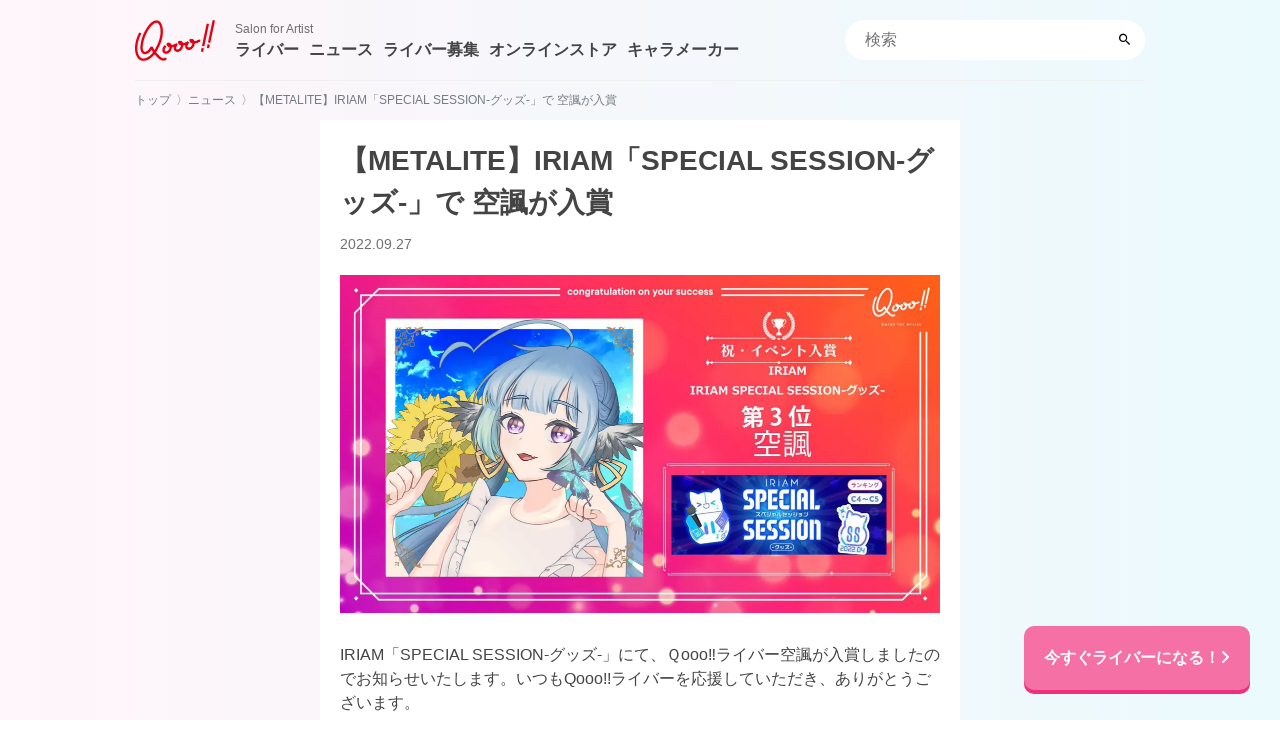

--- FILE ---
content_type: text/html; charset=UTF-8
request_url: https://qooo.chet.com/news/755/
body_size: 8205
content:
<!DOCTYPE HTML>
<html lang="ja">
<head prefix="og: http://ogp.me/ns# fb: http://ogp.me/ns/fb# article: http://ogp.me/ns/article#">    <meta charset="utf-8">
    <title>【METALITE】IRIAM「SPECIAL SESSION-グッズ-」で 空諷が入賞 | Qooo!!</title>
    <meta name="viewport" content="width=device-width, initial-scale=1.0">
    <meta name="format-detection" content="telephone=no">
    <meta http-equiv="X-UA-Compatible" content="IE=edge">
	<meta name="theme-color" content="#F470A5">
	<link href="https://qooo.chet.com/wp-content/themes/wp01/css/cmn.css?ver=1.1" rel="stylesheet" media="all">
    <link rel="icon" href="https://qooo.chet.com/wp-content/themes/wp01/img/ogp/favicon.ico" type="image/x-icon">
    <link rel="shortcut icon" href="https://qooo.chet.com/wp-content/themes/wp01/img/ogp/favicon.ico" type="image/x-icon">
	<link rel="apple-touch-icon" href="https://qooo.chet.com/wp-content/themes/wp01/img/ogp/apple-touch-icon.png">
	<link rel="manifest" href="https://qooo.chet.com/wp-content/themes/wp01/img/ogp/manifest.json" crossorigin="use-credentials">
	<link href="https://use.fontawesome.com/releases/v6.6.0/css/all.css" rel="stylesheet">
<meta property="og:locale" content="ja_JP">
<meta property="og:type" content="article">
 <meta property="og:description" content="IRIAM「SPECIAL SESSION-グッズ-」にて、Ｑooo&#x203c;ライバー空諷が入賞しましたのでお知らせいたしま…">
<meta property="og:title" content="【METALITE】IRIAM「SPECIAL SESSION-グッズ-」で 空諷が入賞">
<meta property="og:url" content="https://qooo.chet.com/news/755/">
<meta property="og:image" content="https://qooo.chet.com/wp-content/uploads/2022/09/01-4.webp">
<meta name="thumbnail" content="https://qooo.chet.com/wp-content/uploads/2022/09/01-4-600x338.webp">
<meta name="twitter:card" content="summary_large_image">
<meta name="twitter:site" content="@Qooo_chet">
<meta property="og:site_name" content="Qooo!!">
<link rel="alternate" type="application/atom+xml" href="https://qooo.chet.com/feed/atom/" title="Atom">
<link rel="alternate" type="application/rss+xml" href="https://qooo.chet.com/feed/" title="RSS2.0">
    <meta name="description" content="IRIAM「SPECIAL SESSION-グッズ-」にて、Ｑooo&#x203c;ライバー空諷が入賞しましたのでお知らせいたします。いつもQooo!!ライバーを応援していただき、ありがとうございます。 Qooo!!は今後もライバーのサポー" />
<meta name='robots' content='max-image-preview:large' />
<link rel='dns-prefetch' href='//www.google.com' />
<style id='wp-img-auto-sizes-contain-inline-css' type='text/css'>
img:is([sizes=auto i],[sizes^="auto," i]){contain-intrinsic-size:3000px 1500px}
/*# sourceURL=wp-img-auto-sizes-contain-inline-css */
</style>
<style id='wp-emoji-styles-inline-css' type='text/css'>

	img.wp-smiley, img.emoji {
		display: inline !important;
		border: none !important;
		box-shadow: none !important;
		height: 1em !important;
		width: 1em !important;
		margin: 0 0.07em !important;
		vertical-align: -0.1em !important;
		background: none !important;
		padding: 0 !important;
	}
/*# sourceURL=wp-emoji-styles-inline-css */
</style>
<style id='classic-theme-styles-inline-css' type='text/css'>
/*! This file is auto-generated */
.wp-block-button__link{color:#fff;background-color:#32373c;border-radius:9999px;box-shadow:none;text-decoration:none;padding:calc(.667em + 2px) calc(1.333em + 2px);font-size:1.125em}.wp-block-file__button{background:#32373c;color:#fff;text-decoration:none}
/*# sourceURL=/wp-includes/css/classic-themes.min.css */
</style>
<link rel='stylesheet' id='nrci_methods-css' href='https://qooo.chet.com/wp-content/plugins/no-right-click-images-plugin/no-right-click-images.css' type='text/css' media='all' />
<script type="text/javascript" id="nrci_methods-js-extra">
/* <![CDATA[ */
var nrci_opts = {"gesture":"Y","drag":"Y","touch":"Y","admin":"Y"};
//# sourceURL=nrci_methods-js-extra
/* ]]> */
</script>
<script type="text/javascript" src="https://qooo.chet.com/wp-content/plugins/no-right-click-images-plugin/no-right-click-images.js" id="nrci_methods-js"></script>
<link rel="canonical" href="https://qooo.chet.com/news/755/" />
<!-- Google Tag Manager -->
<script>(function(w,d,s,l,i){w[l]=w[l]||[];w[l].push({'gtm.start':
new Date().getTime(),event:'gtm.js'});var f=d.getElementsByTagName(s)[0],
j=d.createElement(s),dl=l!='dataLayer'?'&l='+l:'';j.async=true;j.src=
'https://www.googletagmanager.com/gtm.js?id='+i+dl;f.parentNode.insertBefore(j,f);
})(window,document,'script','dataLayer','GTM-TPJG6N3');</script>
<!-- End Google Tag Manager -->
<!-- Google tag (gtag.js) -->
<script async src="https://www.googletagmanager.com/gtag/js?id=G-61GG8P247Y"></script>
<script>
  window.dataLayer = window.dataLayer || [];
  function gtag(){dataLayer.push(arguments);}
  gtag('js', new Date());

  gtag('config', 'G-61GG8P247Y');
</script>
<style id='global-styles-inline-css' type='text/css'>
:root{--wp--preset--aspect-ratio--square: 1;--wp--preset--aspect-ratio--4-3: 4/3;--wp--preset--aspect-ratio--3-4: 3/4;--wp--preset--aspect-ratio--3-2: 3/2;--wp--preset--aspect-ratio--2-3: 2/3;--wp--preset--aspect-ratio--16-9: 16/9;--wp--preset--aspect-ratio--9-16: 9/16;--wp--preset--color--black: #000000;--wp--preset--color--cyan-bluish-gray: #abb8c3;--wp--preset--color--white: #ffffff;--wp--preset--color--pale-pink: #f78da7;--wp--preset--color--vivid-red: #cf2e2e;--wp--preset--color--luminous-vivid-orange: #ff6900;--wp--preset--color--luminous-vivid-amber: #fcb900;--wp--preset--color--light-green-cyan: #7bdcb5;--wp--preset--color--vivid-green-cyan: #00d084;--wp--preset--color--pale-cyan-blue: #8ed1fc;--wp--preset--color--vivid-cyan-blue: #0693e3;--wp--preset--color--vivid-purple: #9b51e0;--wp--preset--gradient--vivid-cyan-blue-to-vivid-purple: linear-gradient(135deg,rgb(6,147,227) 0%,rgb(155,81,224) 100%);--wp--preset--gradient--light-green-cyan-to-vivid-green-cyan: linear-gradient(135deg,rgb(122,220,180) 0%,rgb(0,208,130) 100%);--wp--preset--gradient--luminous-vivid-amber-to-luminous-vivid-orange: linear-gradient(135deg,rgb(252,185,0) 0%,rgb(255,105,0) 100%);--wp--preset--gradient--luminous-vivid-orange-to-vivid-red: linear-gradient(135deg,rgb(255,105,0) 0%,rgb(207,46,46) 100%);--wp--preset--gradient--very-light-gray-to-cyan-bluish-gray: linear-gradient(135deg,rgb(238,238,238) 0%,rgb(169,184,195) 100%);--wp--preset--gradient--cool-to-warm-spectrum: linear-gradient(135deg,rgb(74,234,220) 0%,rgb(151,120,209) 20%,rgb(207,42,186) 40%,rgb(238,44,130) 60%,rgb(251,105,98) 80%,rgb(254,248,76) 100%);--wp--preset--gradient--blush-light-purple: linear-gradient(135deg,rgb(255,206,236) 0%,rgb(152,150,240) 100%);--wp--preset--gradient--blush-bordeaux: linear-gradient(135deg,rgb(254,205,165) 0%,rgb(254,45,45) 50%,rgb(107,0,62) 100%);--wp--preset--gradient--luminous-dusk: linear-gradient(135deg,rgb(255,203,112) 0%,rgb(199,81,192) 50%,rgb(65,88,208) 100%);--wp--preset--gradient--pale-ocean: linear-gradient(135deg,rgb(255,245,203) 0%,rgb(182,227,212) 50%,rgb(51,167,181) 100%);--wp--preset--gradient--electric-grass: linear-gradient(135deg,rgb(202,248,128) 0%,rgb(113,206,126) 100%);--wp--preset--gradient--midnight: linear-gradient(135deg,rgb(2,3,129) 0%,rgb(40,116,252) 100%);--wp--preset--font-size--small: 13px;--wp--preset--font-size--medium: 20px;--wp--preset--font-size--large: 36px;--wp--preset--font-size--x-large: 42px;--wp--preset--spacing--20: 0.44rem;--wp--preset--spacing--30: 0.67rem;--wp--preset--spacing--40: 1rem;--wp--preset--spacing--50: 1.5rem;--wp--preset--spacing--60: 2.25rem;--wp--preset--spacing--70: 3.38rem;--wp--preset--spacing--80: 5.06rem;--wp--preset--shadow--natural: 6px 6px 9px rgba(0, 0, 0, 0.2);--wp--preset--shadow--deep: 12px 12px 50px rgba(0, 0, 0, 0.4);--wp--preset--shadow--sharp: 6px 6px 0px rgba(0, 0, 0, 0.2);--wp--preset--shadow--outlined: 6px 6px 0px -3px rgb(255, 255, 255), 6px 6px rgb(0, 0, 0);--wp--preset--shadow--crisp: 6px 6px 0px rgb(0, 0, 0);}:where(.is-layout-flex){gap: 0.5em;}:where(.is-layout-grid){gap: 0.5em;}body .is-layout-flex{display: flex;}.is-layout-flex{flex-wrap: wrap;align-items: center;}.is-layout-flex > :is(*, div){margin: 0;}body .is-layout-grid{display: grid;}.is-layout-grid > :is(*, div){margin: 0;}:where(.wp-block-columns.is-layout-flex){gap: 2em;}:where(.wp-block-columns.is-layout-grid){gap: 2em;}:where(.wp-block-post-template.is-layout-flex){gap: 1.25em;}:where(.wp-block-post-template.is-layout-grid){gap: 1.25em;}.has-black-color{color: var(--wp--preset--color--black) !important;}.has-cyan-bluish-gray-color{color: var(--wp--preset--color--cyan-bluish-gray) !important;}.has-white-color{color: var(--wp--preset--color--white) !important;}.has-pale-pink-color{color: var(--wp--preset--color--pale-pink) !important;}.has-vivid-red-color{color: var(--wp--preset--color--vivid-red) !important;}.has-luminous-vivid-orange-color{color: var(--wp--preset--color--luminous-vivid-orange) !important;}.has-luminous-vivid-amber-color{color: var(--wp--preset--color--luminous-vivid-amber) !important;}.has-light-green-cyan-color{color: var(--wp--preset--color--light-green-cyan) !important;}.has-vivid-green-cyan-color{color: var(--wp--preset--color--vivid-green-cyan) !important;}.has-pale-cyan-blue-color{color: var(--wp--preset--color--pale-cyan-blue) !important;}.has-vivid-cyan-blue-color{color: var(--wp--preset--color--vivid-cyan-blue) !important;}.has-vivid-purple-color{color: var(--wp--preset--color--vivid-purple) !important;}.has-black-background-color{background-color: var(--wp--preset--color--black) !important;}.has-cyan-bluish-gray-background-color{background-color: var(--wp--preset--color--cyan-bluish-gray) !important;}.has-white-background-color{background-color: var(--wp--preset--color--white) !important;}.has-pale-pink-background-color{background-color: var(--wp--preset--color--pale-pink) !important;}.has-vivid-red-background-color{background-color: var(--wp--preset--color--vivid-red) !important;}.has-luminous-vivid-orange-background-color{background-color: var(--wp--preset--color--luminous-vivid-orange) !important;}.has-luminous-vivid-amber-background-color{background-color: var(--wp--preset--color--luminous-vivid-amber) !important;}.has-light-green-cyan-background-color{background-color: var(--wp--preset--color--light-green-cyan) !important;}.has-vivid-green-cyan-background-color{background-color: var(--wp--preset--color--vivid-green-cyan) !important;}.has-pale-cyan-blue-background-color{background-color: var(--wp--preset--color--pale-cyan-blue) !important;}.has-vivid-cyan-blue-background-color{background-color: var(--wp--preset--color--vivid-cyan-blue) !important;}.has-vivid-purple-background-color{background-color: var(--wp--preset--color--vivid-purple) !important;}.has-black-border-color{border-color: var(--wp--preset--color--black) !important;}.has-cyan-bluish-gray-border-color{border-color: var(--wp--preset--color--cyan-bluish-gray) !important;}.has-white-border-color{border-color: var(--wp--preset--color--white) !important;}.has-pale-pink-border-color{border-color: var(--wp--preset--color--pale-pink) !important;}.has-vivid-red-border-color{border-color: var(--wp--preset--color--vivid-red) !important;}.has-luminous-vivid-orange-border-color{border-color: var(--wp--preset--color--luminous-vivid-orange) !important;}.has-luminous-vivid-amber-border-color{border-color: var(--wp--preset--color--luminous-vivid-amber) !important;}.has-light-green-cyan-border-color{border-color: var(--wp--preset--color--light-green-cyan) !important;}.has-vivid-green-cyan-border-color{border-color: var(--wp--preset--color--vivid-green-cyan) !important;}.has-pale-cyan-blue-border-color{border-color: var(--wp--preset--color--pale-cyan-blue) !important;}.has-vivid-cyan-blue-border-color{border-color: var(--wp--preset--color--vivid-cyan-blue) !important;}.has-vivid-purple-border-color{border-color: var(--wp--preset--color--vivid-purple) !important;}.has-vivid-cyan-blue-to-vivid-purple-gradient-background{background: var(--wp--preset--gradient--vivid-cyan-blue-to-vivid-purple) !important;}.has-light-green-cyan-to-vivid-green-cyan-gradient-background{background: var(--wp--preset--gradient--light-green-cyan-to-vivid-green-cyan) !important;}.has-luminous-vivid-amber-to-luminous-vivid-orange-gradient-background{background: var(--wp--preset--gradient--luminous-vivid-amber-to-luminous-vivid-orange) !important;}.has-luminous-vivid-orange-to-vivid-red-gradient-background{background: var(--wp--preset--gradient--luminous-vivid-orange-to-vivid-red) !important;}.has-very-light-gray-to-cyan-bluish-gray-gradient-background{background: var(--wp--preset--gradient--very-light-gray-to-cyan-bluish-gray) !important;}.has-cool-to-warm-spectrum-gradient-background{background: var(--wp--preset--gradient--cool-to-warm-spectrum) !important;}.has-blush-light-purple-gradient-background{background: var(--wp--preset--gradient--blush-light-purple) !important;}.has-blush-bordeaux-gradient-background{background: var(--wp--preset--gradient--blush-bordeaux) !important;}.has-luminous-dusk-gradient-background{background: var(--wp--preset--gradient--luminous-dusk) !important;}.has-pale-ocean-gradient-background{background: var(--wp--preset--gradient--pale-ocean) !important;}.has-electric-grass-gradient-background{background: var(--wp--preset--gradient--electric-grass) !important;}.has-midnight-gradient-background{background: var(--wp--preset--gradient--midnight) !important;}.has-small-font-size{font-size: var(--wp--preset--font-size--small) !important;}.has-medium-font-size{font-size: var(--wp--preset--font-size--medium) !important;}.has-large-font-size{font-size: var(--wp--preset--font-size--large) !important;}.has-x-large-font-size{font-size: var(--wp--preset--font-size--x-large) !important;}
/*# sourceURL=global-styles-inline-css */
</style>
</head>  
<body>
	<!-- Google Tag Manager (noscript) -->
<noscript><iframe src="https://www.googletagmanager.com/ns.html?id=GTM-TPJG6N3"
height="0" width="0" style="display:none;visibility:hidden"></iframe></noscript>
<!-- End Google Tag Manager (noscript) -->
<header>
<div class="logo"><a href="https://qooo.chet.com"><img src="https://qooo.chet.com/wp-content/themes/wp01/img/cmn/logo01.png" title="Qooo!!" alt="Qooo!!"></a></div>
        <span>Salon for Artist</span>
        <nav class="gnav">
            <ul>
                <li><a href="https://qooo.chet.com/liver/">ライバー</a></li>
                <li><a href="https://qooo.chet.com/news/">ニュース</a></li>
                <li><a href="https://qooo.chet.com/recruit/">ライバー募集</a></li>
                <li><a href="https://qooo.chet.com/goods/">オンラインストア</a></li>
                <li><a href="https://qooo.chet.com/character-maker/">キャラメーカー</a></li>
            </ul>
        </nav>
        <form method="get" action="https://qooo.chet.com/">
            <input type="text" name="s" value="" placeholder="検索" required>
            <button type="submit" accesskey="f"><i class="icon-search"></i></button>
        </form>
</header><div class="breadcrumbs" typeof="BreadcrumbList" vocab="https://schema.org/"><!-- Breadcrumb NavXT 7.2.0 -->
<span property="itemListElement" typeof="ListItem"><a property="item" typeof="WebPage" title="Qooo!!へ移動する" href="https://qooo.chet.com" class="home" ><span property="name">トップ</span></a><meta property="position" content="1"></span>〉<span property="itemListElement" typeof="ListItem"><a property="item" typeof="WebPage" title="Go to the ニュース カテゴリー archives." href="https://qooo.chet.com/news/" class="taxonomy category" ><span property="name">ニュース</span></a><meta property="position" content="2"></span>〉<span property="itemListElement" typeof="ListItem"><span property="name" class="post post-post current-item">【METALITE】IRIAM「SPECIAL SESSION-グッズ-」で 空諷が入賞</span><meta property="url" content="https://qooo.chet.com/news/755/"><meta property="position" content="3"></span></div>
<main>
        <article>
            <section class="postdatailbox">
                <div class="inbox">
                <h1>【METALITE】IRIAM「SPECIAL SESSION-グッズ-」で 空諷が入賞</h1>
<time class="postdata" datetime="2022-09-27T11:50:24+09:00">2022.09.27</time>                <ul class="taglist01"></ul>
                <div class="catchimg"><img src="https://qooo.chet.com/wp-content/uploads/2022/09/01-4.webp" class="mainimg wp-post-image" alt="【METALITE】IRIAM「SPECIAL SESSION-グッズ-」で 空諷が入賞" title="【METALITE】IRIAM「SPECIAL SESSION-グッズ-」で 空諷が入賞" loading="eager" decoding="async" fetchpriority="high" srcset="https://qooo.chet.com/wp-content/uploads/2022/09/01-4.webp 1200w, https://qooo.chet.com/wp-content/uploads/2022/09/01-4-600x338.webp 600w, https://qooo.chet.com/wp-content/uploads/2022/09/01-4-768x432.webp 768w" sizes="(max-width: 1200px) 100vw, 1200px" /></div>
                <div class="postdatail"><p><span style="font-weight: 400;">IRIAM「SPECIAL SESSION-グッズ-」にて、Ｑooo&#x203c;ライバー空諷が入賞しましたのでお知らせいたします。</span><span style="font-weight: 400;">いつもQooo!!ライバーを応援していただき、ありがとうございます。</span></p>
<p><span style="font-weight: 400;"><br />
</span><span style="font-weight: 400;">Qooo!!は今後もライバーのサポートを通じて、より多くの皆さまに楽しんでいただけるコンテンツづくりに取り組んでまいりますので、よろしくお願いいたします。</span></p>
<h3><strong><br />
&lt;空諷よりリスナーの皆様へメッセージ&gt;</strong></h3>
<p><span style="font-weight: 400;">SSｲﾍﾞ3位ありがとうございます&#x2728;&#xfe0f;<br />
</span><span style="font-weight: 400;">リスナーには、ワガママを言った部分もあるかと思いますが、1週間ゆる〜っとついてきてくれてありがとう<br />
</span><span style="font-weight: 400;">今回は、参加者自体が少ないってのもあって、いつ誰が参加してきて抜いていくのか……とﾋﾔﾋﾔもしましたが、無事SSｲﾍﾞのしらぬいGET出来て良かったです<br />
</span><span style="font-weight: 400;">次ｲﾍﾞでリスナーに、SSしらぬいをプレゼントしようと思ってから、絶対に欲しかったので、本当に嬉しい……<br />
</span><span style="font-weight: 400;">GETさせてくれて感謝しかありません<br />
</span><span style="font-weight: 400;">本当にありがとう<br />
</span><span style="font-weight: 400;">次のイベでも頑張っていくので、応援よろしくお願いします</span></p>
<p><img loading="lazy" decoding="async" width="600" height="600" src="https://qooo.chet.com/wp-content/uploads/2022/09/02-1-600x600.webp" alt="" class="alignnone size-medium wp-image-1458" srcset="https://qooo.chet.com/wp-content/uploads/2022/09/02-1-600x600.webp 600w, https://qooo.chet.com/wp-content/uploads/2022/09/02-1-1200x1200.webp 1200w, https://qooo.chet.com/wp-content/uploads/2022/09/02-1-300x300.webp 300w, https://qooo.chet.com/wp-content/uploads/2022/09/02-1-768x768.webp 768w, https://qooo.chet.com/wp-content/uploads/2022/09/02-1-1536x1536.webp 1536w, https://qooo.chet.com/wp-content/uploads/2022/09/02-1.webp 1920w" sizes="auto, (max-width: 600px) 100vw, 600px" /></p>
<p><span style="font-weight: 400;">【IRIAM】<br />
</span><span style="font-weight: 400;">URL：<a href="https://web.iriam.app/s/user/s89FFT">https://web.iriam.app/s/user/s89FFT</a></span></p>
<p><span style="font-weight: 400;">【Twitter】<br />
</span><span style="font-weight: 400;">URL：<a href="https://twitter.com/kuhu_seagull_hc">https://twitter.com/kuhu_seagull_hc</a></span></p>
</div>
                </div>
                <dl class="postshare">
                    <dt>この記事を共有</dt>
                    <dd>
                        <ul class="side-share-link">
                            <li><a class="twitter" href="https://twitter.com/share?url=https://qooo.chet.com/news/755/" target="_blank" rel="noreferrer" aria-label="【METALITE】IRIAM「SPECIAL SESSION-グッズ-」で 空諷が入賞"><i class="icon-twitter"></i></a></li>
                            <li><a class="facebook" href="https://www.facebook.com/sharer/sharer.php?u=https://qooo.chet.com/news/755/" target="_blank" rel="noreferrer" aria-label="【METALITE】IRIAM「SPECIAL SESSION-グッズ-」で 空諷が入賞"><i class="icon-facebook"></i></a></li>
                            <li><a class="line" href="http://line.me/R/msg/text/?https://qooo.chet.com/news/755/" target="_blank" rel="noreferrer" aria-label="【METALITE】IRIAM「SPECIAL SESSION-グッズ-」で 空諷が入賞"><i class="icon-line"></i></a></li>
                        </ul>
                    </dd>
                </dl>
				
<!-- SP広告 -->				
<script type="text/javascript">
  var microadCompass = microadCompass || {};
  microadCompass.queue = microadCompass.queue || [];
</script>
<script type="text/javascript" charset="UTF-8" src="//j.microad.net/js/compass.js" onload="new microadCompass.AdInitializer().initialize();" async></script><div id="63b5e0a3339540a176590893e247deb8" >
  <script type="text/javascript">
    microadCompass.queue.push({
      "spot": "63b5e0a3339540a176590893e247deb8"
    });
  </script>
</div>

<!-- PC広告 -->				
		
				<script type="text/javascript">
  var microadCompass = microadCompass || {};
  microadCompass.queue = microadCompass.queue || [];
</script>
<script type="text/javascript" charset="UTF-8" src="//j.microad.net/js/compass.js" onload="new microadCompass.AdInitializer().initialize();" async></script><div id="ce44abb6611768e39402375e5d926355" >
  <script type="text/javascript">
    microadCompass.queue.push({
      "spot": "ce44abb6611768e39402375e5d926355"
    });
  </script>
</div>

				
                <aside class="others">
					
					
                    <h2 class="title02 mb02">ニュースの関連記事</h2>
                                            <dl class="postlist03">
                        <dt class="img16x9"><a href="https://qooo.chet.com/news/8103/"><img src="https://qooo.chet.com/wp-content/uploads/2026/01/41df80bdd1ae239137bbdc47966a98cd-600x338.png" alt="「C.H.E.T. Collection」出演 複数事務所合同イベント開催中！" title="「C.H.E.T. Collection」出演 複数事務所合同イベント開催中！"></a></dt>
                        <dd>
                            <strong><a href="https://qooo.chet.com/news/8103/">「C.H.E.T. Collection」出演 複数事務所合同イベント開催中！</a></strong>
<div class="info"><span class="catlist01"></span><time datetime="2026-01-15T16:00:41+09:00">2026.01.15</time></div>
                        </dd>
                    </dl>
                                        <dl class="postlist03">
                        <dt class="img16x9"><a href="https://qooo.chet.com/news/8090/"><img src="https://qooo.chet.com/wp-content/uploads/2025/12/51556997cda3505546763b32e166b8e2-600x338.jpg" alt="【METALITE PROJECT】2026年1月マンスリーイベント開催！海浜幕張駅ポスター掲載！" title="【METALITE PROJECT】2026年1月マンスリーイベント開催！海浜幕張駅ポスター掲載！"></a></dt>
                        <dd>
                            <strong><a href="https://qooo.chet.com/news/8090/">【METALITE PROJECT】2026年1月マンスリーイベント開催！海浜幕張駅ポスター掲載！</a></strong>
<div class="info"><span class="catlist01"></span><time datetime="2025-12-30T18:00:03+09:00">2025.12.29</time></div>
                        </dd>
                    </dl>
                                        <dl class="postlist03">
                        <dt class="img16x9"><a href="https://qooo.chet.com/news/8085/"><img src="https://qooo.chet.com/wp-content/uploads/2025/12/244e9708cb17ef57dd273f1cbebbd725-600x338.jpg" alt="【METALITE PROJECT】ゆりかもめ有明駅ポスター掲載開始！" title="【METALITE PROJECT】ゆりかもめ有明駅ポスター掲載開始！"></a></dt>
                        <dd>
                            <strong><a href="https://qooo.chet.com/news/8085/">【METALITE PROJECT】ゆりかもめ有明駅ポスター掲載開始！</a></strong>
<div class="info"><span class="catlist01"></span><time datetime="2025-12-30T10:00:29+09:00">2025.12.26</time></div>
                        </dd>
                    </dl>
                                    </aside>




                <aside class="others">
                    <h2 class="title02 mb02">その他の関連記事</h2>
                                        <nav class="block"><a class="btn01" href="https://qooo.chet.com/news/">ニュースをみる</a></nav>
                </aside>
            </section>
        </article>
    </main>

    <div class="p-line-popup js-line-popup">
        <div class="p-line-popup__cover js-line-popup-cover"></div>
        <div class="p-line-popup__in">
            <span class="p-line-popup__in__close js-line-popup-close"></span>
            <a href="https://lin.ee/dopVGsk" target="_blank" rel="noopener" class="p-line-popup__in__contents">
                <img src="https://qooo.chet.com/wp-content/themes/wp01/img/cmn/popup-line_img.jpg" alt="ライバー始めてみない？ここをタップしてLINEで相談"
                width="390" height="520" decoding="async">
            </a>
        </div>
    </div>

<footer>
		<a href="https://qooo.chet.com/news/4340/" class="fix-btn">今すぐライバーになる！<i class="fas fa-angle-right"></i></a>
        <div class="inbox01">
        <div class="logo"><a href="https://qooo.chet.com"><img src="https://qooo.chet.com/wp-content/themes/wp01/img/cmn/logo02.png" title="Qooo!!" alt="Qooo!!"></a></div>
        <ul>
            <li><a href="https://qooo.chet.com/company/">会社概要</a></li>
            <li><a href="https://qooo.chet.com/contact/">お問い合わせ</a></li>
            <li><a href="https://chet.com/privacypolicy/" target="_blank">プライバシーポリシー</a></li>
            <li><a href="https://twitter.com/Qooo_chet/" target="_blank">公式Twitter</a></li>
　　　　　　<li><a href="https://qooo.chet.com/note/">ライブ配信メディア</a></li>
        </ul>
        <small>©︎ 2023 Qooo!!</small>
        </div>
    </footer>
        <script src="https://qooo.chet.com/wp-content/themes/wp01/js/jquery.js"></script>
    <script src="https://qooo.chet.com/wp-content/themes/wp01/js/slick.js"></script>
    <script src="https://qooo.chet.com/wp-content/themes/wp01/js/ui.js"></script>
	<script>document.addEventListener('DOMContentLoaded', function() { if (window.location.href === "https://qooo.chet.com/news/4340/") { var fixBtn = document.querySelector('.fix-btn'); if (fixBtn) { fixBtn.style.display = 'none'; } } });</script>
    <script type="speculationrules">
{"prefetch":[{"source":"document","where":{"and":[{"href_matches":"/*"},{"not":{"href_matches":["/wp-*.php","/wp-admin/*","/wp-content/uploads/*","/wp-content/*","/wp-content/plugins/*","/wp-content/themes/wp01/*","/*\\?(.+)"]}},{"not":{"selector_matches":"a[rel~=\"nofollow\"]"}},{"not":{"selector_matches":".no-prefetch, .no-prefetch a"}}]},"eagerness":"conservative"}]}
</script>
<script id="wp-emoji-settings" type="application/json">
{"baseUrl":"https://s.w.org/images/core/emoji/17.0.2/72x72/","ext":".png","svgUrl":"https://s.w.org/images/core/emoji/17.0.2/svg/","svgExt":".svg","source":{"concatemoji":"https://qooo.chet.com/wp-includes/js/wp-emoji-release.min.js"}}
</script>
<script type="module">
/* <![CDATA[ */
/*! This file is auto-generated */
const a=JSON.parse(document.getElementById("wp-emoji-settings").textContent),o=(window._wpemojiSettings=a,"wpEmojiSettingsSupports"),s=["flag","emoji"];function i(e){try{var t={supportTests:e,timestamp:(new Date).valueOf()};sessionStorage.setItem(o,JSON.stringify(t))}catch(e){}}function c(e,t,n){e.clearRect(0,0,e.canvas.width,e.canvas.height),e.fillText(t,0,0);t=new Uint32Array(e.getImageData(0,0,e.canvas.width,e.canvas.height).data);e.clearRect(0,0,e.canvas.width,e.canvas.height),e.fillText(n,0,0);const a=new Uint32Array(e.getImageData(0,0,e.canvas.width,e.canvas.height).data);return t.every((e,t)=>e===a[t])}function p(e,t){e.clearRect(0,0,e.canvas.width,e.canvas.height),e.fillText(t,0,0);var n=e.getImageData(16,16,1,1);for(let e=0;e<n.data.length;e++)if(0!==n.data[e])return!1;return!0}function u(e,t,n,a){switch(t){case"flag":return n(e,"\ud83c\udff3\ufe0f\u200d\u26a7\ufe0f","\ud83c\udff3\ufe0f\u200b\u26a7\ufe0f")?!1:!n(e,"\ud83c\udde8\ud83c\uddf6","\ud83c\udde8\u200b\ud83c\uddf6")&&!n(e,"\ud83c\udff4\udb40\udc67\udb40\udc62\udb40\udc65\udb40\udc6e\udb40\udc67\udb40\udc7f","\ud83c\udff4\u200b\udb40\udc67\u200b\udb40\udc62\u200b\udb40\udc65\u200b\udb40\udc6e\u200b\udb40\udc67\u200b\udb40\udc7f");case"emoji":return!a(e,"\ud83e\u1fac8")}return!1}function f(e,t,n,a){let r;const o=(r="undefined"!=typeof WorkerGlobalScope&&self instanceof WorkerGlobalScope?new OffscreenCanvas(300,150):document.createElement("canvas")).getContext("2d",{willReadFrequently:!0}),s=(o.textBaseline="top",o.font="600 32px Arial",{});return e.forEach(e=>{s[e]=t(o,e,n,a)}),s}function r(e){var t=document.createElement("script");t.src=e,t.defer=!0,document.head.appendChild(t)}a.supports={everything:!0,everythingExceptFlag:!0},new Promise(t=>{let n=function(){try{var e=JSON.parse(sessionStorage.getItem(o));if("object"==typeof e&&"number"==typeof e.timestamp&&(new Date).valueOf()<e.timestamp+604800&&"object"==typeof e.supportTests)return e.supportTests}catch(e){}return null}();if(!n){if("undefined"!=typeof Worker&&"undefined"!=typeof OffscreenCanvas&&"undefined"!=typeof URL&&URL.createObjectURL&&"undefined"!=typeof Blob)try{var e="postMessage("+f.toString()+"("+[JSON.stringify(s),u.toString(),c.toString(),p.toString()].join(",")+"));",a=new Blob([e],{type:"text/javascript"});const r=new Worker(URL.createObjectURL(a),{name:"wpTestEmojiSupports"});return void(r.onmessage=e=>{i(n=e.data),r.terminate(),t(n)})}catch(e){}i(n=f(s,u,c,p))}t(n)}).then(e=>{for(const n in e)a.supports[n]=e[n],a.supports.everything=a.supports.everything&&a.supports[n],"flag"!==n&&(a.supports.everythingExceptFlag=a.supports.everythingExceptFlag&&a.supports[n]);var t;a.supports.everythingExceptFlag=a.supports.everythingExceptFlag&&!a.supports.flag,a.supports.everything||((t=a.source||{}).concatemoji?r(t.concatemoji):t.wpemoji&&t.twemoji&&(r(t.twemoji),r(t.wpemoji)))});
//# sourceURL=https://qooo.chet.com/wp-includes/js/wp-emoji-loader.min.js
/* ]]> */
</script>
</body>
</html>

--- FILE ---
content_type: text/css
request_url: https://qooo.chet.com/wp-content/themes/wp01/css/cmn.css?ver=1.1
body_size: 25759
content:
article,aside,details,figcaption,figure,footer,header,hgroup,nav,section,summary{display:block}[hidden]{display:none}html{width:100%;font-size:100%;-webkit-text-size-adjust:100%;-ms-text-size-adjust:100%;display:block;position:relative}html,button,input,select,textarea{font-family:sans-serif;_font-family:arial,sans-serif}body{width:100%;margin:0;display:block;position:relative;font-size:16px;line-height:1.5;width:100%;margin-left:auto;margin-right:auto;color:#444;letter-spacing:0px;background:linear-gradient(90deg, #fff5fa 0%, #ebfafd 100%);word-break:break-all}a{color:#0074E0;text-decoration:none;cursor:pointer}a:focus,a:visited{outline:0}a:hover,a:active{color:#0074E0;opacity:0.8;outline:0}h1,h2,h3,h4,h5,h6{font-weight:normal;margin:0}p,pre{display:block;position:relative;margin:0}abbr[title]{border-bottom:1px dotted}b,strong{font-weight:normal}sub,sup{font-size:75%;line-height:0;position:relative;vertical-align:baseline}dl,dt,dd,ol,ul,li,menu,nav{margin:0;padding:0;list-style:none;list-style-image:none}img{border:0;vertical-align:text-bottom;display:block;-ms-interpolation-mode:bicubic}svg:not(:root){overflow:hidden}form{margin:0}button,input,textarea{font-size:100%;margin:0;vertical-align:baseline;*vertical-align:middle}input[type=text],input[type=number],input[type=file],input[type=url],input[type=tel],input[type=email],input[type=password],textarea,select{max-width:100%;width:100%;_width:96%;border:1px solid #eee;padding:5px;font-size:16px;line-height:1.5;background-color:#FAFAFA;color:#444;-ms-box-sizing:border-box;box-sizing:border-box;appearance:none;-webkit-appearance:none;-moz-appearance:none;border-radius:4px}input[type=radio],input[type=checkbox]{margin-right:10px}select{padding:19px;color:#444}::-ms-expand{display:none}input[type=text]:hover,input[type=number]:hover,input[type=url]:hover,input[type=tel]:hover,input[type=email]:hover,input[type=password]:hover,textarea:hover{border-color:#ccc}input[type=text]:focus,input[type=number]:focus,input[type=url]:focus,input[type=tel]:focus,input[type=email]:focus,input[type=password]:focus,textarea:focus{border-color:#ccc}input[type=submit]{font-weight:bold;letter-spacing:1px;-moz-border-bottom-colors:none;-moz-border-left-colors:none;-moz-border-right-colors:none;-moz-border-top-colors:none;border-image:none;border-style:solid;border-width:1px;cursor:pointer;display:inline-block;text-decoration:none;vertical-align:middle}input[type="submit"],input[type="reset"],input[type="button"],button{cursor:pointer}button,input{line-height:normal}button,input[type="button"],input[type="reset"],input[type="submit"]{cursor:pointer;-webkit-appearance:button;*overflow:visible}button[disabled],input[disabled]{cursor:default}input[type="checkbox"],input[type="radio"]{box-sizing:border-box;padding:0;*height:16px;*width:16px}input[type="search"]{-webkit-appearance:textfield;box-sizing:content-box}input[type="search"]::-webkit-search-decoration,input[type="search"]::-webkit-search-cancel-button{-webkit-appearance:none}button::-moz-focus-inner,input::-moz-focus-inner{border:0;padding:0}textarea{overflow:auto;vertical-align:top;height:120px}table{border-collapse:separate;border-spacing:0px;width:100%;border-top:1px dotted #F470A5}table thead,table tbody{width:100%}table thead tr,table tbody tr{width:100%}table thead tr th,table tbody tr th{padding:10px;text-align:left;vertical-align:top;border-bottom:1px dotted #F470A5;color:#F470A5}table thead tr td,table tbody tr td{vertical-align:top;padding:10px;border-bottom:1px dotted #F470A5}table thead tr td p:last-of-type,table tbody tr td p:last-of-type{margin-bottom:0px}.ir{color:transparent !important;text-shadow:none !important;font:0/0 !important;text-indent:-999em}.ir br{display:none}.clearfix{zoom:1}.clearfix:after,.clearfix:before{display:table;content:""}.clearfix:after{clear:both}.unselectable{-webkit-touch-callout:none;-webkit-user-drag:none;-o-user-select:none;user-select:none;touch-callout:none}.hidden{display:none !important;visibility:hidden}.invisible{visibility:hidden}.no-scroll{overflow:hidden}.underline{text-decoration:underline}.block{position:relative;display:block !important}.center{text-align:center !important;justify-content:center !important}.btn01,.btn02{background-color:#fff;border-radius:4px;display:block;position:relative;border:1px solid #F470A5;box-shadow:0px 2px 4px 0px rgba(0,0,0,0.2);box-sizing:border-box;transition:all 0.2s;line-height:1.4;text-align:center;padding:10px;padding-left:20px;padding-right:20px;color:#F470A5}.btn01:hover,.btn02:hover{opacity:1;background-color:#F470A5;color:#fff}.btn02{background-color:#F470A5;color:#fff}.btn02:hover{background-color:#fff;color:#F470A5}.mb01{margin-bottom:10px}.mb02{margin-bottom:20px}.mb03{margin-bottom:30px}header{width:1010px;position:relative;display:block;margin-left:auto;margin-right:auto;height:40px;padding-top:20px;padding-bottom:20px}header div.logo{position:absolute;width:80px;height:40px}header div.logo img{width:100%;height:auto}header span{display:block;color:#707070;font-size:12px;margin-left:100px}header nav.gnav{position:relative;margin-left:100px}header nav.gnav ul{font-size:16px;font-weight:700;display:flex}header nav.gnav ul li{margin-right:10px}header nav.gnav ul li a{color:#444}header div.formbtn{display:none}header form{display:flex;position:absolute;top:20px;right:0px;width:300px}header form input[type=text]{padding-left:20px;padding-right:40px;height:40px;border:0px none;border-radius:30px;background-color:#fff}header form button{right:0px;background-color:transparent;border:0px none;position:absolute;width:40px;height:40px;border-radius:40px}footer{padding-top:40px;padding-bottom:100px;background-color:#757D83;min-width:1010px}footer div.inbox01{display:block;position:relative;margin-left:auto;margin-right:auto;min-height:110px;width:1010px;color:#fff}footer div.inbox01 a{color:#fff}footer div.logo{position:absolute;right:0px;top:0px;width:160px}footer div.logo img{width:100%;height:auto}footer ul{margin-bottom:40px}footer ul li{display:inline-block;margin-right:10px}div.footerbanner{height:60px;bottom:0px;position:fixed;width:100%;background:rgba(0,0,0,0.5)}div.footerbanner a{max-width:480px;margin-left:auto;margin-right:auto;width:100%;display:block;position:relative}div.footerbanner a img{width:100%;height:auto}div.breadcrumbs{position:relative;display:block;margin-left:auto;margin-right:auto;margin-bottom:0px;padding:10px;padding-left:0px;padding-right:0px;font-size:12px;overflow-x:auto;white-space:nowrap;-webkit-overflow-scrolling:touch;color:#757D83;border-top:1px solid #eee;width:1010px;box-sizing:border-box;line-height:1.6}div.breadcrumbs span{display:inline-block;margin-right:5px}div.breadcrumbs i{color:#ccc;margin-right:5px}div.breadcrumbs a{color:#757D83}div.breadcrumbs a span{margin-right:0px}div.breadcrumbs b{font-weight:normal}nav.pagenav{position:relative;display:block}nav.pagenav ul{padding:20px;padding-left:0px;padding-right:0px;display:flex;position:relative;flex-wrap:wrap;align-items:center;justify-content:center}nav.pagenav ul li{display:block;position:relative;float:left;margin-left:0px;margin-right:0px;margin-bottom:10px}nav.pagenav ul li span{display:block;position:relative;width:40px;height:40px;line-height:40px;text-align:center;background-color:#F470A5;border-radius:50%;color:#fff;border:1px solid #eee}nav.pagenav ul li a{display:block;position:relative;width:40px;height:40px;line-height:40px;text-align:center;border-radius:50px;color:#F470A5;border:1px solid transparent}nav.pagenav ul li a.first,nav.pagenav ul li a.previouspostslink,nav.pagenav ul li a.nextpostslink,nav.pagenav ul li a.last{border:1px solid #FAFAFA}.title01{display:block;position:relative;font-size:20px;line-height:24px;font-weight:700}.title02{display:flex;position:relative;font-size:18px;line-height:22px;padding:10px;padding-left:0px;border-bottom:2px solid #F470A5;font-weight:700;padding-top:0px}.title02::before{content:" ";position:relative;display:block;width:5px;background-color:#F470A5;border-radius:6px;margin-right:10px}div.info{display:flex;position:relative;color:#707070;font-size:12px;line-height:12px;height:12px;overflow:hidden}div.info span.catlist01{width:100%}div.info span.catlist01 a{color:#707070;margin-right:5px}div.info time{width:50%;font-size:12px;text-align:right}.noitem{display:block;position:relative;padding:15px;background-color:#FAFAFA;border-radius:4px;margin-bottom:20px}.img16x9,.img1x1{position:relative;aspect-ratio:16 / 9}.img16x9 img,.img1x1 img{z-index:0;width:100%;height:100%;position:absolute;top:0;left:0;object-fit:cover}.img1x1{aspect-ratio:1 / 1}ul.postlist01{display:flex;flex-wrap:wrap}ul.postlist01 li{width:160px;height:210px;background-color:#fff;padding:10px;box-sizing:border-box;border-radius:6px;position:relative;margin-right:10px;margin-bottom:10px}ul.postlist01 li:nth-of-type(6n){margin-right:0px}ul.postlist01 li a{text-align:center}ul.postlist01 li a div.img{margin-bottom:10px;overflow:hidden;border-radius:4px;background-size:cover;background-image:url(../img/cmn/prf01.png)}ul.postlist01 li a div.img.prf01{background-image:url(../img/cmn/prf01.png)}ul.postlist01 li a div.img.prf02{background-image:url(../img/cmn/prf02.png)}ul.postlist01 li a div.img.prf03{background-image:url(../img/cmn/prf03.png)}ul.postlist01 li a div.img.prf04{background-image:url(../img/cmn/prf04.png)}ul.postlist01 li a div.img.prf05{background-image:url(../img/cmn/prf05.png)}ul.postlist01 li a div.img.prf06{background-image:url(../img/cmn/prf06.png)}ul.postlist01 li a strong{display:block;text-align:center;font-weight:700;margin-bottom:0px;overflow:hidden;white-space:nowrap;text-overflow:ellipsis}ul.postlist01 li a p{display:block;overflow:hidden;white-space:nowrap;text-overflow:ellipsis;font-size:12px;color:#707070}ul.postlist02{display:flex;flex-wrap:wrap}ul.postlist02 li{width:48%;margin-right:4%;margin-bottom:4%}ul.postlist02 li:nth-of-type(2n){margin-right:0px}ul.postlist02 li div.img{margin-bottom:10px}dl.postlist03{display:flex}dl.postlist03 dt{min-width:160px;margin-right:20px;margin-bottom:20px}dl.postlist03 dd{display:block;width:100%}dl.postlist03 dd strong{position:relative;display:block;margin-bottom:10px;line-height:20px;max-height:60px;font-weight:700;overflow:hidden}ul.postlist04{display:flex;flex-wrap:wrap}ul.postlist04 li{width:48%;margin-right:4%;margin-bottom:4%}ul.postlist04 li:nth-of-type(2n){margin-right:0px}ul.postlist04 li div.img{margin-bottom:10px}ul.postlist04 li strong{display:block;font-weight:700;line-height:20px}dl.postlist05{display:block;position:relative;width:330px;max-width:330px;margin-bottom:20px;margin-right:10px}dl.postlist05:nth-of-type(3n){margin-right:0px}dl.postlist05 dt{display:block;position:relative;margin-bottom:10px}dl.postlist05 dt div.status{left:10px;top:10px;position:absolute;width:60px;background-color:#707070;z-index:1;font-size:12px;color:#fff;text-align:center;line-height:30px;border-radius:4px}dl.postlist05 dt div.status.t01{background-color:#F470A5}dl.postlist05 dt a{z-index:0}dl.postlist05 dd{display:block;box-sizing:border-box;width:100%}dl.postlist05 dd strong{position:relative;display:block;margin-bottom:10px;line-height:20px;max-height:40px;font-weight:700;overflow:hidden;white-space:normal}dl.postlist06{width:237px;max-width:237px;display:block;position:relative;margin-right:20px;margin-bottom:30px}dl.postlist06 dt{margin-bottom:10px;background-color:#fff}dl.postlist06 dd strong{display:block;position:relative;line-height:20px;max-height:40px;overflow:hidden;margin-bottom:10px;font-weight:700;white-space:normal}dl.postlist06 dd span.price{font-size:#707070;line-height:#707070;color:#707070}ul.taglist01{display:flex;flex-wrap:wrap;position:relative}ul.taglist01 li{display:block;margin-right:10px;margin-bottom:10px;font-size:12px}ul.taglist01 li a{display:block;border-radius:2px;background-color:#eee;color:#707070;line-height:1.4;padding:5px;padding-left:10px;padding-right:10px}ul.linklist01{position:relative;display:block;border-top:1px dotted #F470A5}ul.linklist01 li{border-bottom:1px dotted #F470A5;line-height:1.4}ul.linklist01 li a{display:block;padding-top:8px;padding-bottom:8px}main,article,section{display:block;position:relative}main{width:1010px;margin-left:auto;margin-right:auto;margin-bottom:40px}section.top01{opacity:0;transition:opacity .3s linear}section.top01.slick-initialized{opacity:1}section.top01 dl.postlist05{width:330px;min-width:330px;margin-bottom:10px}section.top01 dl.postlist05:last-of-type{margin-right:0px}div.contents{display:flex;flex-direction:row;width:100%}div.contents div.contentslist{order:2;width:460px;background-color:#fff;margin-left:20px;margin-right:20px}div.contents div.contentslist section{padding:20px;border-bottom:1px solid #eee}div.contents div.contentslist section:last-of-type{border-bottom:0px solid #eee}div.contents div.contentslist section.pm01{padding-bottom:10px}div.contents div.contentslist section.pm00{padding-bottom:0px}div.contents aside.leftnav,div.contents aside.rightnav{order:1;width:210px;max-width:210px}div.contents aside.leftnav dl.sidelist01,div.contents aside.leftnav dl.sidelist02,div.contents aside.rightnav dl.sidelist01,div.contents aside.rightnav dl.sidelist02{margin-bottom:20px}div.contents aside.leftnav dl.sidelist01 dd ul.linklist01,div.contents aside.leftnav dl.sidelist02 dd ul.linklist01,div.contents aside.rightnav dl.sidelist01 dd ul.linklist01,div.contents aside.rightnav dl.sidelist02 dd ul.linklist01{border-top:0px}div.contents aside.leftnav dl.sidelist02,div.contents aside.rightnav dl.sidelist02{padding:20px;margin-bottom:0px;background-color:#fff}div.contents aside.leftnav div.banner01,div.contents aside.rightnav div.banner01{display:flex;position:relative;margin-bottom:10px}div.contents aside.leftnav div.banner01 span,div.contents aside.rightnav div.banner01 span{width:48%;margin-right:4%}div.contents aside.leftnav div.banner01 span:nth-of-type(2n),div.contents aside.rightnav div.banner01 span:nth-of-type(2n){margin-right:0px}div.contents aside.leftnav div.banner01 span img,div.contents aside.rightnav div.banner01 span img{width:100%;height:auto}div.contents aside.leftnav div.banner02,div.contents aside.rightnav div.banner02{width:100%;margin-bottom:20px}div.contents aside.leftnav div.banner02 img,div.contents aside.rightnav div.banner02 img{width:100%}div.contents aside.leftnav div.rankinglist01,div.contents aside.rightnav div.rankinglist01{position:relative;counter-reset:rank}div.contents aside.leftnav div.rankinglist01 dl,div.contents aside.rightnav div.rankinglist01 dl{position:relative;display:flex;margin-bottom:20px;margin-left:10px}div.contents aside.leftnav div.rankinglist01 dl:nth-of-type(1)::before,div.contents aside.rightnav div.rankinglist01 dl:nth-of-type(1)::before{background-color:#A28454}div.contents aside.leftnav div.rankinglist01 dl:nth-of-type(2)::before,div.contents aside.rightnav div.rankinglist01 dl:nth-of-type(2)::before{background-color:#97A6AD}div.contents aside.leftnav div.rankinglist01 dl:nth-of-type(3)::before,div.contents aside.rightnav div.rankinglist01 dl:nth-of-type(3)::before{background-color:#BE9284}div.contents aside.leftnav div.rankinglist01 dl::before,div.contents aside.rightnav div.rankinglist01 dl::before{position:absolute;z-index:1;width:20px;height:20px;left:-10px;top:-10px;text-align:center;line-height:20px;border-radius:20px;font-size:10px;color:#fff;background-color:#909090;counter-increment:rank;content:counter(rank);font-weight:700}div.contents aside.leftnav div.rankinglist01 dl:last-of-type,div.contents aside.rightnav div.rankinglist01 dl:last-of-type{margin-bottom:0px}div.contents aside.leftnav div.rankinglist01 dl dt,div.contents aside.rightnav div.rankinglist01 dl dt{width:70px;min-width:70px;margin-right:20px}div.contents aside.leftnav div.rankinglist01 dl dd strong,div.contents aside.rightnav div.rankinglist01 dl dd strong{display:block;line-height:20px;max-height:40px;overflow:hidden;position:relative;font-weight:700;margin-bottom:10px}div.contents aside.rightnav{order:3;width:300px;max-width:300px}section.liverprofile div.liverbox01{display:flex;margin-bottom:40px}section.liverprofile div.liverbox01 div.liverinbox01{min-width:510px;max-width:510px;margin-right:50px}section.liverprofile div.liverbox01 div.liverinbox01 ul.liverimg{z-index:0;position:relative;display:block}section.liverprofile div.liverbox01 div.liverinbox01 ul.liverimg li{display:none;align-items:center;justify-content:center;min-height:600px}section.liverprofile div.liverbox01 div.liverinbox01 ul.liverimg li.active{display:flex}section.liverprofile div.liverbox01 div.liverinbox01 ul.liverimg li::after{top:10%;display:block;position:absolute;aspect-ratio:1 / 1;content:" ";width:100%;background-color:#fff;border-radius:100%;z-index:0}section.liverprofile div.liverbox01 div.liverinbox01 ul.liverimg li img{width:100%;height:auto;z-index:1}section.liverprofile div.liverbox01 div.liverinbox01 ul.liverlist{position:absolute;top:0px;left:0px;z-index:1}section.liverprofile div.liverbox01 div.liverinbox01 ul.liverlist li{background-color:#fff;display:block;position:relative;box-sizing:border-box;border:4px solid #fff;width:50px;border-radius:50px;margin-bottom:10px;cursor:pointer}section.liverprofile div.liverbox01 div.liverinbox01 ul.liverlist li.active{border:#F470A5}section.liverprofile div.liverbox01 div.liverinbox01 ul.liverlist li::before{right:-5px;bottom:-5px;display:block;position:absolute;color:#fff;background-color:#F470A5;border-radius:20px;z-index:1;width:20px;height:20px;font-size:12px;text-align:center;line-height:20px;content:"\ec5e";font-family:'icomoon';src:url("../img/font/icomoon.eot?jsvzx0");src:url("../img/font/icomoon.eot?jsvzx0#iefix") format("embedded-opentype"),url("../img/font/icomoon.ttf?jsvzx0") format("truetype"),url("../img/font/icomoon.woff?jsvzx0") format("woff"),url("../img/font/icomoon.svg?jsvzx0#icomoon") format("svg");font-weight:normal;font-style:normal;font-display:block}section.liverprofile div.liverbox01 div.liverinbox01 ul.liverlist li div{overflow:hidden;border-radius:50px}section.liverprofile div.liverbox01 div.liverinbox02{display:block;padding-top:50px;width:100%;box-sizing:border-box}section.liverprofile div.liverbox01 div.liverinbox02 h1{display:block;font-size:28px;text-align:center;color:#F470A5;margin-bottom:10px;font-weight:700}section.liverprofile div.liverbox01 div.liverinbox02 strong{font-size:16px;color:#707070;display:block;text-align:center;margin-bottom:30px}section.liverprofile div.liverbox01 div.liverinbox02 p{margin-bottom:30px;line-height:2}section.liverprofile div.liverbox01 div.liverinbox02 table{margin-bottom:30px}section.liverprofile div.liverbox01 div.liverinbox02 ul.liverlink{width:100%;display:flex;flex-wrap:wrap;position:relative}section.liverprofile div.liverbox01 div.liverinbox02 ul.liverlink li{position:relative;width:49%;margin-right:2%;margin-bottom:2%}section.liverprofile div.liverbox01 div.liverinbox02 ul.liverlink li:nth-of-type(2n){margin-right:0px}section.liverprofile div.liverbox01 div.liverinbox02 ul.liverlink li a{border-radius:4px;border:1px solid #F470A5;display:flex;position:relative;align-items:center;padding:10px;background-color:#fff;color:#F470A5}section.liverprofile div.liverbox01 div.liverinbox02 ul.liverlink li a::before{right:-5px;bottom:-5px;display:block;color:#F470A5;border-radius:20px;z-index:1;width:20px;height:20px;font-size:12px;text-align:center;line-height:20px;content:"\ec09";font-family:'icomoon';src:url("../img/font/icomoon.eot?jsvzx0");src:url("../img/font/icomoon.eot?jsvzx0#iefix") format("embedded-opentype"),url("../img/font/icomoon.ttf?jsvzx0") format("truetype"),url("../img/font/icomoon.woff?jsvzx0") format("woff"),url("../img/font/icomoon.svg?jsvzx0#icomoon") format("svg");font-weight:normal;font-style:normal;font-display:block}section.liverprofile div.liverbox02{padding:20px;background-color:#fff}section.liverprofile div.liverbox02 div.liverinbox03{display:flex}section.liverprofile div.liverbox02 div.liverinbox03 div.liverinbox04{width:100%;margin-right:10px}section.liverprofile div.liverbox02 div.liverinbox03 div.liverinbox04:last-of-type{margin-left:10px}section.postdatailbox{display:block;position:relative;background-color:#fff;margin-left:auto;margin-right:auto;width:640px}section.postdatailbox div.inbox{display:block;position:relative;padding:20px}section.postdatailbox h1{font-size:28px;display:block;line-height:1.5;font-weight:700;margin-bottom:10px}section.postdatailbox time.postdata{font-size:14px;display:block;margin-bottom:10px;color:#707070}section.postdatailbox ul.taglist01{margin-bottom:10px}section.postdatailbox div.catchimg{display:block;position:relative;margin-bottom:30px}section.postdatailbox div.catchimg img{max-width:100%;height:auto;margin-left:auto;margin-right:auto}section.postdatailbox div.postdatail{display:block;position:relative}section.postdatailbox div.postdatail .no_bullets{padding:20px;border-radius:4px;margin-bottom:30px;background-color:#FAFAFA;line-height:1.6}section.postdatailbox div.postdatail .no_bullets .toc_title{display:block;font-weight:700;color:#707070;background:none;margin-bottom:0px}section.postdatailbox div.postdatail .no_bullets ul{padding:0px;margin:0px;list-style:none none}section.postdatailbox div.postdatail .no_bullets ul.toc_list{padding-top:10px;padding-left:0px}section.postdatailbox div.postdatail .no_bullets ul.toc_list ul{padding-left:30px}section.postdatailbox div.postdatail .no_bullets ul li{padding:3px;margin:0px;list-style:none none;display:block;position:relative;text-align:left}section.postdatailbox div.postdatail .no_bullets ul li a{position:relative;display:flex}section.postdatailbox div.postdatail .no_bullets ul li a::before{content:"●";display:block;margin-right:8px;text-align:right;left:5px;color:#ccc}section.postdatailbox div.postdatail .no_bullets ul li ul li a::before{content:"L"}section.postdatailbox dl.postshare{display:flex;position:relative;align-items:center;border-top:1px solid #eee;border-bottom:1px solid #eee;padding:10px;padding-left:20px;padding-right:20px}section.postdatailbox dl.postshare dt{width:50%;font-weight:700}section.postdatailbox dl.postshare dd{width:100%}section.postdatailbox dl.postshare dd ul.side-share-link{text-align:right}section.postdatailbox dl.postshare dd ul.side-share-link li{display:inline-block}section.postdatailbox dl.postshare dd ul.side-share-link li a{display:block;background-color:#707070;width:40px;height:40px;text-align:center;line-height:40px;border-radius:40px;color:#fff;font-size:20px}section.postdatailbox dl.postshare dd ul.side-share-link li a.twitter{background-color:#1DA1F2}section.postdatailbox dl.postshare dd ul.side-share-link li a.facebook{background-color:#1877F2}section.postdatailbox dl.postshare dd ul.side-share-link li a.line{background-color:#00B900}section.postdatailbox aside.others{display:block;position:relative;padding:20px;border-bottom:1px solid #eee}section.postdatailbox aside.others:last-of-type{border-bottom:0px}section.recruitment div.postlist05box{display:flex;flex-wrap:wrap}section.shoplist ul.taglist01{margin-bottom:10px}section.shoplist div.shopinbox01{display:block}section.shoplist div.shoplist01{display:flex;position:relative;flex-wrap:wrap}section.shoplist div.shoplist01 dl.postlist06:nth-of-type(4n){margin-right:0px}section.shopdatail div.shopdatailbox{margin-bottom:40px;display:flex;position:relative}section.shopdatail div.shopdatailbox div.shopimg{max-width:510px;aspect-ratio:1 / 1;display:flex;position:relative;justify-content:center;align-items:center;background-color:#fff;margin-right:40px;padding:40px;box-sizing:border-box}section.shopdatail div.shopdatailbox div.shopimg img{max-width:100%;height:auto;margin-left:auto;margin-right:auto}section.shopdatail div.shopdatailbox div.shoptext h1{display:block;font-size:20px;margin-bottom:10px}section.shopdatail div.shopdatailbox div.shoptext p{display:block;margin-bottom:10px;line-height:2}section.shopdatail div.shopdatailbox div.shoptext div.price{display:block;font-size:28px;color:#F470A5;margin-bottom:10px}section.shopdatail aside{background-color:#fff;position:relative;padding:20px}section.shopdatail aside div.shoplist02{display:flex}section.shopdatail aside div.shoplist02 dl.postlist06:nth-of-type(6n){margin-right:0px}section.pagepost{display:flex}section.pagepost ul.linklist01{width:100%}section.pagepost div.pagedatail{display:block;position:relative;padding:20px;margin-right:20px;background-color:#fff;max-width:780px;min-width:780px;box-sizing:border-box}section.pagepost div.pagedatail div.form{display:block;position:relative}section.pagepost div.pagedatail div.form dl{display:flex;position:relative;margin-bottom:20px}section.pagepost div.pagedatail div.form dl dt{display:block;padding-top:5px;color:#F470A5;font-weight:700;min-width:180px}section.pagepost div.pagedatail div.form dl dd{display:block;width:100%}section.pagepost div.pagedatail div.form div.inbox{text-align:center;width:100%;display:block;margin-bottom:40px}section.pagepost div.pagedatail div.form div.inbox label{display:block;margin-bottom:20px}section.pagepost div.pagedatail div.form div.inbox .btn02{min-width:200px;margin-left:auto;margin-right:auto}section.pagepost div.pagedatail nav.footbtn{display:block;position:relative;padding-top:20px;border-top:1px solid #eee}nav.navlistbtn{display:flex;flex-wrap:wrap}nav.navlistbtn a.btn01,nav.navlistbtn a.btn02{margin-right:10px;margin-bottom:10px}div.postdatail{display:block;position:relative}div.postdatail img,div.postdatail h2,div.postdatail h3,div.postdatail h4,div.postdatail p,div.postdatail ul,div.postdatail ol,div.postdatail blockquote,div.postdatail div.overbox,div.postdatail .inbox-01,div.postdatail .inbox-02,div.postdatail .inbox-03{margin-bottom:30px}div.postdatail .has-black-background-color{background-color:#000000}div.postdatail .has-black-background-color th,div.postdatail .has-black-background-color td{background-color:#000000}div.postdatail .has-cyan-bluish-gray-background-color{background-color:#abb8c3}div.postdatail .has-cyan-bluish-gray-background-color th,div.postdatail .has-cyan-bluish-gray-background-color td{background-color:#abb8c3}div.postdatail .has-white-background-color{background-color:#ffffff}div.postdatail .has-white-background-color th,div.postdatail .has-white-background-color td{bbackground-color:#ffffff}div.postdatail .has-pale-pink-background-color{background-color:#f78da7}div.postdatail .has-pale-pink-background-color th,div.postdatail .has-pale-pink-background-color td{background-color:#f78da7}div.postdatail .has-vivid-red-background-color{background-color:#cf2e2e}div.postdatail .has-vivid-red-background-color th,div.postdatail .has-vivid-red-background-color td{background-color:#cf2e2e}div.postdatail .has-luminous-vivid-orange-background-color{background-color:#ff6900}div.postdatail .has-luminous-vivid-orange-background-color th,div.postdatail .has-luminous-vivid-orange-background-color td{background-color:#ff6900}div.postdatail .has-luminous-vivid-amber-background-color{background-color:#FCB900}div.postdatail .has-luminous-vivid-amber-background-color th,div.postdatail .has-luminous-vivid-amber-background-color td{background-color:#FCB900}div.postdatail .has-light-green-cyan-background-color{background-color:#7bdcb5}div.postdatail .has-light-green-cyan-background-color th,div.postdatail .has-light-green-cyan-background-color td{background-color:#7bdcb5}div.postdatail .has-vivid-green-cyan-background-color{background-color:#00d084}div.postdatail .has-vivid-green-cyan-background-color th,div.postdatail .has-vivid-green-cyan-background-color td{background-color:#00d084}div.postdatail .has-pale-cyan-blue-background-color{background-color:#8ed1fc}div.postdatail .has-pale-cyan-blue-background-color th,div.postdatail .has-pale-cyan-blue-background-color td{background-color:#8ed1fc}div.postdatail .has-vivid-cyan-blue-background-color{background-color:#0693E3}div.postdatail .has-vivid-cyan-blue-background-color th,div.postdatail .has-vivid-cyan-blue-background-color td{background-color:#0693E3}div.postdatail .has-vivid-purple-background-color{background-color:#9b51e0}div.postdatail .has-vivid-purple-background-color th,div.postdatail .has-vivid-purple-background-color td{background-color:#9b51e0}div.postdatail .has-black-color{color:#000000}div.postdatail .has-cyan-bluish-gray-color{color:#abb8c3}div.postdatail .has-white-color{color:#ffffff}div.postdatail .has-pale-pink-color{color:#f78da7}div.postdatail .has-vivid-red-color{color:#cf2e2e}div.postdatail .has-luminous-vivid-orange-color{color:#ff6900}div.postdatail .has-luminous-vivid-amber-color{color:#FCB900}div.postdatail .has-light-green-cyan-color{color:#7bdcb5}div.postdatail .has-vivid-green-cyan-color{color:#00d084}div.postdatail .has-pale-cyan-blue-color{color:#8ed1fc}div.postdatail .has-vivid-cyan-blue-color{color:#0693e3}div.postdatail .has-vivid-purple-color{color:#9b51e0}div.postdatail table.has-black-color{background-color:#000000}div.postdatail table.has-cyan-bluish-gray-color{background-color:#abb8c3}div.postdatail table.has-white-color{background-color:#ffffff}div.postdatail table.has-pale-pink-color{background-color:#f78da7}div.postdatail table.has-vivid-red-color{background-color:#cf2e2e}div.postdatail table.has-luminous-vivid-orange-color{background-color:#ff6900}div.postdatail table.has-luminous-vivid-amber-color{background-color:#FCB900}div.postdatail table.has-light-green-cyan-color{background-color:#7bdcb5}div.postdatail table.has-vivid-green-cyan-color{background-color:#00d084}div.postdatail table.has-pale-cyan-blue-color{background-color:#8ed1fc}div.postdatail table.has-vivid-cyan-blue-color{background-color:#0693e3}div.postdatail table.has-vivid-purple-color{background-color:#9b51e0}div.postdatail .has-small-font-size{font-size:13px}div.postdatail .has-small-font-size table{font-size:13px}div.postdatail .has-medium-font-size{font-size:20px}div.postdatail .has-medium-font-size table{font-size:20px}div.postdatail .has-large-font-size{font-size:36px}div.postdatail .has-large-font-size table{font-size:36px}div.postdatail .has-x-large-font-size{font-size:42px}div.postdatail .has-x-large-font-size table{font-size:42px}div.postdatail .has-text-align-left{text-align:left}div.postdatail .has-text-align-center{text-align:center}div.postdatail .has-text-align-right{text-align:right}div.postdatail .has-background{padding:15px;border-radius:4px;display:block}div.postdatail table.has-background{padding:0px;border-radius:0px;display:table}div.postdatail .aligncenter{text-align:center}div.postdatail a:hover{opacity:0.8}div.postdatail img{max-width:100%;height:auto}div.postdatail h2{display:flex;position:relative;font-size:18px;line-height:22px;padding:10px;padding-left:0px;border-bottom:2px solid #F470A5;font-weight:700;padding-top:0px}div.postdatail h2::before{content:" ";position:relative;display:block;width:5px;background-color:#F470A5;border-radius:6px;margin-right:10px}div.postdatail h3{display:block;color:#F470A5;border-bottom:1px dotted #F470A5;font-weight:700;font-size:18px}div.postdatail h4,div.postdatail h5{display:block;color:#444;border-bottom:1px dotted #444;font-weight:700}div.postdatail strong{font-weight:700}div.postdatail em{background:linear-gradient(transparent 60%, #ff0 60%);font-style:normal}div.postdatail ul,div.postdatail ol{display:block;position:relative;list-style:disc}div.postdatail ul li,div.postdatail ol li{margin-left:15px;display:list-item;list-style:disc}div.postdatail ol li{list-style-type:decimal}div.postdatail figure{margin:0px}div.postdatail figure img{border-radius:50%}div.postdatail figure.wp-block-table{margin-bottom:30px}div.postdatail blockquote{border-radius:4px;position:relative;padding:20px;margin-left:20px;margin-right:20px;background-color:#FAFAFA;color:#707070}div.postdatail blockquote p:last-of-type{margin-bottom:0px}div.postdatail figcaption{text-align:center;display:block;padding-top:10px;margin-bottom:20px;color:#707070;font-size:14px}div.postdatail .is-type-video{display:block;margin-bottom:20px}div.postdatail .is-type-video .wp-block-embed__wrapper{position:relative;width:100%;margin-bottom:20px}div.postdatail .is-type-video .wp-block-embed__wrapper::before{content:"";display:block;padding-top:56.25%}div.postdatail .is-type-video .wp-block-embed__wrapper iframe{position:absolute;top:0;left:0;width:100%;height:100%}div.postdatail table{margin-bottom:30px}div.postdatail table tr th{vertical-align:top}div.postdatail table tr td{vertical-align:top}div.postdatail table tr td img{width:100%;margin-bottom:0px}div.postdatail table tr td img:last-child{margin-bottom:0px}div.postdatail table tr td p:last-of-type{margin-bottom:0px}div.postdatail .wp-block-group,div.postdatail .inbox-01,div.postdatail .inbox-02,div.postdatail .inbox-03{display:block;position:relative;padding:15px;border-radius:50%}div.postdatail .wp-block-group p:last-of-type,div.postdatail .wp-block-group pre:last-of-type,div.postdatail .wp-block-group table:last-of-type,div.postdatail .wp-block-group ul:last-of-type,div.postdatail .wp-block-group ol:last-of-type,div.postdatail .wp-block-group h2:last-of-type,div.postdatail .wp-block-group h3:last-of-type,div.postdatail .wp-block-group h4:last-of-type,div.postdatail .wp-block-group h5:last-of-type,div.postdatail .wp-block-group dl:last-of-type,div.postdatail .inbox-01 p:last-of-type,div.postdatail .inbox-01 pre:last-of-type,div.postdatail .inbox-01 table:last-of-type,div.postdatail .inbox-01 ul:last-of-type,div.postdatail .inbox-01 ol:last-of-type,div.postdatail .inbox-01 h2:last-of-type,div.postdatail .inbox-01 h3:last-of-type,div.postdatail .inbox-01 h4:last-of-type,div.postdatail .inbox-01 h5:last-of-type,div.postdatail .inbox-01 dl:last-of-type,div.postdatail .inbox-02 p:last-of-type,div.postdatail .inbox-02 pre:last-of-type,div.postdatail .inbox-02 table:last-of-type,div.postdatail .inbox-02 ul:last-of-type,div.postdatail .inbox-02 ol:last-of-type,div.postdatail .inbox-02 h2:last-of-type,div.postdatail .inbox-02 h3:last-of-type,div.postdatail .inbox-02 h4:last-of-type,div.postdatail .inbox-02 h5:last-of-type,div.postdatail .inbox-02 dl:last-of-type,div.postdatail .inbox-03 p:last-of-type,div.postdatail .inbox-03 pre:last-of-type,div.postdatail .inbox-03 table:last-of-type,div.postdatail .inbox-03 ul:last-of-type,div.postdatail .inbox-03 ol:last-of-type,div.postdatail .inbox-03 h2:last-of-type,div.postdatail .inbox-03 h3:last-of-type,div.postdatail .inbox-03 h4:last-of-type,div.postdatail .inbox-03 h5:last-of-type,div.postdatail .inbox-03 dl:last-of-type{margin-bottom:0px}div.postdatail .wp-block-group{background-color:#757D83;border:1px solid #757D83}div.postdatail figure.is-style-stripes{position:relative;display:block;overflow:auto;-webkit-overflow-scrolling:touch}.texiza{display:flex;justify-content:center;align-items:center;width:100%;height:100vh}.texiza .texiza-box{margin-left:30px;margin-right:30px;max-width:600px}.texiza .texiza-box img{width:140px;display:block;margin-bottom:40px}.texiza .texiza-box h1{font-size:20px;display:block;margin-bottom:20px}.texiza .texiza-box p{font-size:14px;display:block;margin-bottom:20px}.texiza .texiza-box nav{display:block;margin-bottom:20px}.texiza .texiza-box small{display:block;font-size:14px}@media screen and (max-width: 810px){article,aside,details,figcaption,figure,footer,header,hgroup,nav,section,summary{display:block}[hidden]{display:none}html{width:100%;font-size:100%;-webkit-text-size-adjust:100%;-ms-text-size-adjust:100%;display:block;position:relative}html,button,input,select,textarea{font-family:sans-serif;_font-family:arial,sans-serif}body{width:100%;margin:0;display:block;position:relative;font-size:16px;line-height:1.5;width:100%;margin-left:auto;margin-right:auto;color:#444;letter-spacing:0px;background:linear-gradient(90deg, #fff5fa 0%, #ebfafd 100%)}a{color:#0074E0;text-decoration:none;cursor:pointer}a:focus,a:visited{outline:0}a:hover,a:active{color:#0074E0;opacity:0.8;outline:0}h1,h2,h3,h4,h5,h6{font-weight:normal;margin:0}p,pre{display:block;position:relative;margin:0}abbr[title]{border-bottom:1px dotted}b,strong{font-weight:normal}sub,sup{font-size:75%;line-height:0;position:relative;vertical-align:baseline}dl,dt,dd,ol,ul,li,menu,nav{margin:0;padding:0;list-style:none;list-style-image:none}img{border:0;vertical-align:text-bottom;display:block;-ms-interpolation-mode:bicubic}svg:not(:root){overflow:hidden}form{margin:0}button,input,textarea{font-size:100%;margin:0;vertical-align:baseline;*vertical-align:middle}input[type=text],input[type=number],input[type=file],input[type=url],input[type=tel],input[type=email],input[type=password],textarea,select{max-width:100%;width:100%;_width:96%;border:1px solid #eee;padding:5px;font-size:16px;line-height:1.5;background-color:#FAFAFA;color:#444;-ms-box-sizing:border-box;box-sizing:border-box;appearance:none;-webkit-appearance:none;-moz-appearance:none;border-radius:4px}input[type=radio],input[type=checkbox]{margin-right:10px}select{padding:19px;color:#444}::-ms-expand{display:none}input[type=text]:hover,input[type=number]:hover,input[type=url]:hover,input[type=tel]:hover,input[type=email]:hover,input[type=password]:hover,textarea:hover{border-color:#ccc}input[type=text]:focus,input[type=number]:focus,input[type=url]:focus,input[type=tel]:focus,input[type=email]:focus,input[type=password]:focus,textarea:focus{border-color:#ccc}input[type=submit]{font-weight:bold;letter-spacing:1px;-moz-border-bottom-colors:none;-moz-border-left-colors:none;-moz-border-right-colors:none;-moz-border-top-colors:none;border-image:none;border-style:solid;border-width:1px;cursor:pointer;display:inline-block;text-decoration:none;vertical-align:middle}input[type="submit"],input[type="reset"],input[type="button"],button{cursor:pointer}button,input{line-height:normal}button,input[type="button"],input[type="reset"],input[type="submit"]{cursor:pointer;-webkit-appearance:button;*overflow:visible}button[disabled],input[disabled]{cursor:default}input[type="checkbox"],input[type="radio"]{box-sizing:border-box;padding:0;*height:16px;*width:16px}input[type="search"]{-webkit-appearance:textfield;box-sizing:content-box}input[type="search"]::-webkit-search-decoration,input[type="search"]::-webkit-search-cancel-button{-webkit-appearance:none}button::-moz-focus-inner,input::-moz-focus-inner{border:0;padding:0}textarea{overflow:auto;vertical-align:top;height:120px}table{border-collapse:separate;border-spacing:0px;width:100%;border-top:1px dotted #F470A5}table thead,table tbody{width:100%}table thead tr,table tbody tr{width:100%}table thead tr th,table tbody tr th{padding:10px;text-align:left;vertical-align:top;border-bottom:1px dotted #F470A5;color:#F470A5}table thead tr td,table tbody tr td{vertical-align:top;padding:10px;border-bottom:1px dotted #F470A5}table thead tr td p:last-of-type,table tbody tr td p:last-of-type{margin-bottom:0px}.ir{color:transparent !important;text-shadow:none !important;font:0/0 !important;text-indent:-999em}.ir br{display:none}.clearfix{zoom:1}.clearfix:after,.clearfix:before{display:table;content:""}.clearfix:after{clear:both}.unselectable{-webkit-touch-callout:none;-webkit-user-drag:none;-o-user-select:none;user-select:none;touch-callout:none}.hidden{display:none !important;visibility:hidden}.invisible{visibility:hidden}.no-scroll{overflow:hidden}.underline{text-decoration:underline}.block{position:relative;display:block !important}.center{text-align:center !important;justify-content:center !important}.btn01,.btn02{background-color:#fff;border-radius:4px;display:block;position:relative;border:1px solid #F470A5;box-shadow:0px 2px 4px 0px rgba(0,0,0,0.2);box-sizing:border-box;transition:all 0.2s;line-height:1.4;text-align:center;padding:10px;padding-left:20px;padding-right:20px;color:#F470A5}.btn01:hover,.btn02:hover{opacity:1;background-color:#F470A5;color:#fff}.btn02{background-color:#F470A5;color:#fff}.btn02:hover{background-color:#fff;color:#F470A5}.mb01{margin-bottom:10px}.mb02{margin-bottom:15px}header{width:auto;position:relative;display:block;margin-left:auto;margin-right:auto;height:60px;padding-top:10px;padding-bottom:10px}header div.logo{position:absolute;width:60px;height:30px;left:10px}header div.logo img{width:100%;height:auto}header span{display:block;color:#707070;font-size:10px;line-height:10px;padding-top:10px;padding-bottom:20px;margin-left:80px}header nav.gnav{position:relative;margin-left:0px;display:block}header nav.gnav ul{width:100%;font-size:14px;font-weight:700;display:flex;overflow-x:auto;white-space:nowrap;-webkit-overflow-scrolling:touch}header nav.gnav ul li{margin-left:5px;margin-right:5px}header nav.gnav ul li:first-of-type{margin-left:10px}header nav.gnav ul li:last-of-type{margin-right:10px}header nav.gnav ul li a{color:#444}header div.formbtn{display:block;right:10px;background-color:#fff;border:0px none;position:absolute;width:30px;height:30px;border-radius:30px;line-height:30px;text-align:center;top:10px;cursor:pointer}header form{display:block;position:absolute;top:10px;right:10px;width:150px}header form input[type=text]{padding-left:20px;padding-right:40px;height:30px;border:0px none;border-radius:30px;background-color:#fff}header form button{right:0px;border:0px none;position:absolute;width:30px;height:30px;border-radius:30px}footer{padding-top:40px;padding-left:20px;padding-right:20px;padding-bottom:100px;background-color:#757D83;font-size:14px;min-width:auto}footer div.inbox01{display:block;position:relative;margin-left:auto;margin-right:auto;min-height:110px;width:auto;color:#fff}footer div.inbox01 a{color:#fff}footer div.logo{position:relative;right:0px;top:0px;width:120px;margin-bottom:40px}footer div.logo img{width:100%;height:auto}footer ul{margin-bottom:40px}footer ul li{display:inline-block;margin-right:10px}div.footerbanner{height:auto;bottom:0px;position:fixed;width:100%;z-index:2;background:rgba(0,0,0,0.5)}div.footerbanner a{max-width:480px;margin-left:auto;margin-right:auto;width:100%;display:block;position:relative}div.footerbanner a img{width:100%;height:auto}div.breadcrumbs{position:relative;display:block;margin-left:auto;margin-right:auto;margin-bottom:0px;padding:10px;padding-left:10px;padding-right:10px;font-size:12px;overflow-x:auto;white-space:nowrap;-webkit-overflow-scrolling:touch;color:#757D83;border-top:1px solid #eee;width:auto;box-sizing:border-box;line-height:1.6}div.breadcrumbs span{display:inline-block;margin-right:5px}div.breadcrumbs i{color:#ccc;margin-right:5px}div.breadcrumbs a{color:#757D83}div.breadcrumbs a span{margin-right:0px}div.breadcrumbs b{font-weight:normal}nav.pagenav{position:relative;display:block}nav.pagenav ul{padding:10px;padding-left:0px;padding-right:0px;display:flex;position:relative;flex-wrap:wrap;align-items:center;justify-content:center}nav.pagenav ul li{display:block;position:relative;float:left;margin-left:0px;margin-right:0px;margin-bottom:10px}nav.pagenav ul li span{display:block;position:relative;width:40px;height:40px;line-height:40px;text-align:center;background-color:#F470A5;border-radius:50%;color:#fff;border:1px solid #eee}nav.pagenav ul li a{display:block;position:relative;width:40px;height:40px;line-height:40px;text-align:center;border-radius:50px;color:#F470A5;border:1px solid transparent}nav.pagenav ul li a.first,nav.pagenav ul li a.previouspostslink,nav.pagenav ul li a.nextpostslink,nav.pagenav ul li a.last{border:1px solid #FAFAFA}.title01{display:block;position:relative;font-size:20px;line-height:24px;font-weight:700}.title02{display:flex;position:relative;font-size:18px;line-height:22px;padding:10px;padding-left:0px;border-bottom:2px solid #F470A5;font-weight:700;padding-top:0px}.title02::before{content:" ";position:relative;display:block;width:5px;background-color:#F470A5;border-radius:6px;margin-right:10px}div.info{display:flex;position:relative;color:#707070;font-size:11px;line-height:12px;height:12px;overflow:hidden}div.info.ty01{display:block;height:26px}div.info.ty01 time{width:100%;padding-top:2px;display:block;text-align:left}div.info span.catlist01{width:100%;overflow:hidden;white-space:nowrap;text-overflow:ellipsis;position:relative}div.info span.catlist01 a{color:#707070;margin-right:5px}div.info time{width:50%;font-size:11px;text-align:right}.img16x9,.img1x1{position:relative;aspect-ratio:16 / 9}.img16x9 img,.img1x1 img{z-index:0;width:100%;height:100%;position:absolute;top:0;left:0;object-fit:cover}.img1x1{aspect-ratio:1 / 1}section.liverlistbox{padding:10px}ul.postlist01{display:flex;flex-wrap:wrap}ul.postlist01 li{width:32%;height:auto;background-color:#fff;padding:10px;box-sizing:border-box;border-radius:6px;position:relative;margin-right:2%;margin-bottom:10px}ul.postlist01 li:nth-of-type(2n){margin-right:2%}ul.postlist01 li:nth-of-type(3n){margin-right:0px}ul.postlist01 li a{text-align:center}ul.postlist01 li a div.img{margin-bottom:10px;overflow:hidden;border-radius:4px;background-size:cover;background-image:url(../img/cmn/prf01.png)}ul.postlist01 li a div.img.prf01{background-image:url(../img/cmn/prf01.png)}ul.postlist01 li a div.img.prf02{background-image:url(../img/cmn/prf02.png)}ul.postlist01 li a div.img.prf03{background-image:url(../img/cmn/prf03.png)}ul.postlist01 li a div.img.prf04{background-image:url(../img/cmn/prf04.png)}ul.postlist01 li a div.img.prf05{background-image:url(../img/cmn/prf05.png)}ul.postlist01 li a div.img.prf06{background-image:url(../img/cmn/prf06.png)}ul.postlist01 li a strong{display:block;text-align:center;font-weight:700;margin-bottom:0px;overflow:hidden;white-space:nowrap;text-overflow:ellipsis}ul.postlist01 li a p{display:block;overflow:hidden;white-space:nowrap;text-overflow:ellipsis;font-size:12px;color:#707070}ul.postlist02{display:flex;flex-wrap:wrap}ul.postlist02 li{width:48%;margin-right:4%;margin-bottom:4%}ul.postlist02 li:nth-of-type(2n){margin-right:0px}ul.postlist02 li div.img{margin-bottom:5px}dl.postlist03{display:flex}dl.postlist03 dt{min-width:100px;margin-right:10px;margin-bottom:15px}dl.postlist03 dd{display:block;width:100%}dl.postlist03 dd strong{position:relative;display:block;margin-bottom:5px;line-height:20px;max-height:40px;font-weight:700;overflow:hidden}ul.postlist04{display:flex;flex-wrap:wrap}ul.postlist04 li{width:48%;margin-right:4%;margin-bottom:4%}ul.postlist04 li:nth-of-type(2n){margin-right:0px}ul.postlist04 li div.img{margin-bottom:10px}ul.postlist04 li strong{display:block;font-weight:700;line-height:20px}dl.postlist05{display:block;position:relative;width:auto;max-width:100%;margin-bottom:20px;margin-right:0px}dl.postlist05:nth-of-type(3n){margin-right:0px}dl.postlist05 dt{display:block;position:relative;margin-bottom:10px}dl.postlist05 dt div.status{left:10px;top:10px;position:absolute;width:60px;background-color:#707070;z-index:1;font-size:12px;color:#fff;text-align:center;line-height:30px;border-radius:4px}dl.postlist05 dt div.status.t01{background-color:#F470A5}dl.postlist05 dt a{z-index:0}dl.postlist05 dd{display:block;width:100%}dl.postlist05 dd strong{position:relative;display:block;margin-bottom:10px;line-height:20px;max-height:40px;font-weight:700;overflow:hidden}dl.postlist06{width:180px;max-width:180px;display:block;position:relative;margin-right:20px;margin-bottom:30px}dl.postlist06 dt{margin-bottom:10px;background-color:#fff}dl.postlist06 dd strong{display:block;position:relative;line-height:20px;max-height:40px;overflow:hidden;margin-bottom:10px;font-weight:700}dl.postlist06 dd span.price{font-size:#707070;line-height:#707070;color:#707070}ul.taglist01{display:flex;position:relative}ul.taglist01 li{display:block;margin-right:10px;margin-bottom:10px;font-size:12px}ul.taglist01 li a{display:block;border-radius:2px;background-color:#eee;color:#707070;line-height:1.4;padding:5px;padding-left:10px;padding-right:10px}ul.linklist01{position:relative;display:block;border-top:1px dotted #F470A5}ul.linklist01 li{border-bottom:1px dotted #F470A5;line-height:1.4}ul.linklist01 li a{display:block;padding-top:8px;padding-bottom:8px}main,article,section{display:block;position:relative}main{width:auto;margin-left:auto;margin-right:auto;margin-bottom:10px}section.top01 dl.postlist05{margin-bottom:0px}section.top01 dl.postlist05 dd{padding-left:10px;padding-right:10px;padding-bottom:10px}section.top02 h1{margin-left:10px;margin-right:10px}section.top02 ul.postlist01{display:flex;overflow-x:auto;flex-wrap:nowrap;-webkit-overflow-scrolling:touch}section.top02 ul.postlist01 li{margin-left:10px;margin-right:0px;min-width:160px;height:210px}section.top02 ul.postlist01 li:last-of-type{margin-right:10px}div.contents{display:block;flex-direction:row;width:100%}div.contents div.contentslist{order:2;width:auto;background-color:#fff;margin-left:0px;margin-right:0px}div.contents div.contentslist section{padding:10px;padding-top:20px;padding-bottom:20px;border-bottom:1px solid #eee}div.contents div.contentslist section:last-of-type{border-bottom:0px}div.contents aside.leftnav,div.contents aside.rightnav{order:1;width:100%;max-width:100%;box-sizing:border-box;padding:10px}div.contents aside.leftnav dl.sidelist01,div.contents aside.leftnav dl.sidelist02,div.contents aside.rightnav dl.sidelist01,div.contents aside.rightnav dl.sidelist02{margin-bottom:20px}div.contents aside.leftnav dl.sidelist01:last-of-type,div.contents aside.leftnav dl.sidelist02:last-of-type,div.contents aside.rightnav dl.sidelist01:last-of-type,div.contents aside.rightnav dl.sidelist02:last-of-type{margin-bottom:0px}div.contents aside.leftnav dl.sidelist01 dd ul.linklist01,div.contents aside.leftnav dl.sidelist02 dd ul.linklist01,div.contents aside.rightnav dl.sidelist01 dd ul.linklist01,div.contents aside.rightnav dl.sidelist02 dd ul.linklist01{border-top:0px}div.contents aside.leftnav dl.sidelist02,div.contents aside.rightnav dl.sidelist02{padding:10px;padding-top:20px;padding-bottom:20px;background-color:#fff}div.contents aside.leftnav div.banner01,div.contents aside.rightnav div.banner01{display:flex;position:relative;margin-bottom:10px}div.contents aside.leftnav div.banner01 span,div.contents aside.rightnav div.banner01 span{width:48%;margin-right:4%}div.contents aside.leftnav div.banner01 span:nth-of-type(2n),div.contents aside.rightnav div.banner01 span:nth-of-type(2n){margin-right:0px}div.contents aside.leftnav div.banner01 span img,div.contents aside.rightnav div.banner01 span img{width:100%;height:auto}div.contents aside.leftnav div.banner02,div.contents aside.rightnav div.banner02{width:100%;margin-bottom:20px}div.contents aside.leftnav div.banner02 img,div.contents aside.rightnav div.banner02 img{width:100%}div.contents aside.leftnav div.rankinglist01,div.contents aside.rightnav div.rankinglist01{position:relative;counter-reset:rank}div.contents aside.leftnav div.rankinglist01 dl,div.contents aside.rightnav div.rankinglist01 dl{position:relative;display:flex;margin-bottom:15px;margin-left:10px}div.contents aside.leftnav div.rankinglist01 dl:nth-of-type(1)::before,div.contents aside.rightnav div.rankinglist01 dl:nth-of-type(1)::before{background-color:#A28454}div.contents aside.leftnav div.rankinglist01 dl:nth-of-type(2)::before,div.contents aside.rightnav div.rankinglist01 dl:nth-of-type(2)::before{background-color:#97A6AD}div.contents aside.leftnav div.rankinglist01 dl:nth-of-type(3)::before,div.contents aside.rightnav div.rankinglist01 dl:nth-of-type(3)::before{background-color:#BE9284}div.contents aside.leftnav div.rankinglist01 dl::before,div.contents aside.rightnav div.rankinglist01 dl::before{position:absolute;z-index:1;width:20px;height:20px;left:-10px;top:-10px;text-align:center;line-height:20px;border-radius:20px;font-size:10px;color:#fff;background-color:#909090;counter-increment:rank;content:counter(rank);font-weight:700}div.contents aside.leftnav div.rankinglist01 dl:last-of-type,div.contents aside.rightnav div.rankinglist01 dl:last-of-type{margin-bottom:0px}div.contents aside.leftnav div.rankinglist01 dl dt,div.contents aside.rightnav div.rankinglist01 dl dt{width:70px;min-width:70px;margin-right:20px}div.contents aside.leftnav div.rankinglist01 dl dd strong,div.contents aside.rightnav div.rankinglist01 dl dd strong{display:block;line-height:20px;max-height:40px;overflow:hidden;position:relative;font-weight:700;margin-bottom:10px}div.contents aside.leftnav{padding-top:20px}div.contents aside.rightnav{order:3;width:100%;max-width:100%}section.liverprofile div.liverbox01{display:block;margin-bottom:40px}section.liverprofile div.liverbox01 div.liverinbox01{min-width:auto;max-width:auto;margin-right:0px;padding-left:20px;padding-right:20px}section.liverprofile div.liverbox01 div.liverinbox01 ul.liverimg{position:relative;display:block}section.liverprofile div.liverbox01 div.liverinbox01 ul.liverimg li{align-items:center;justify-content:center}section.liverprofile div.liverbox01 div.liverinbox01 ul.liverimg li.active{display:flex}section.liverprofile div.liverbox01 div.liverinbox01 ul.liverimg li::after{top:10%;display:block;position:absolute;aspect-ratio:1 / 1;content:" ";width:100%;background-color:#fff;border-radius:100%;z-index:0}section.liverprofile div.liverbox01 div.liverinbox01 ul.liverimg li img{width:100%;height:auto;z-index:1}section.liverprofile div.liverbox01 div.liverinbox01 ul.liverlist{position:absolute;top:0px;left:10px}section.liverprofile div.liverbox01 div.liverinbox01 ul.liverlist li{background-color:#fff;display:block;position:relative;box-sizing:border-box;border:4px solid #fff;width:50px;border-radius:50px;margin-bottom:10px;cursor:pointer}section.liverprofile div.liverbox01 div.liverinbox01 ul.liverlist li::before{right:-5px;bottom:-5px;display:block;position:absolute;color:#fff;background-color:#F470A5;border-radius:20px;z-index:1;width:20px;height:20px;font-size:12px;text-align:center;line-height:20px;content:"\ec5e";font-family:'icomoon';src:url("../img/font/icomoon.eot?jsvzx0");src:url("../img/font/icomoon.eot?jsvzx0#iefix") format("embedded-opentype"),url("../img/font/icomoon.ttf?jsvzx0") format("truetype"),url("../img/font/icomoon.woff?jsvzx0") format("woff"),url("../img/font/icomoon.svg?jsvzx0#icomoon") format("svg");font-weight:normal;font-style:normal;font-display:block}section.liverprofile div.liverbox01 div.liverinbox01 ul.liverlist li div{overflow:hidden;border-radius:50px}section.liverprofile div.liverbox01 div.liverinbox02{display:block;padding-top:20px;padding-left:20px;padding-right:20px}section.liverprofile div.liverbox01 div.liverinbox02 h1{display:block;font-size:28px;text-align:center;color:#F470A5;margin-bottom:0px;font-weight:700}section.liverprofile div.liverbox01 div.liverinbox02 strong{font-size:16px;color:#707070;display:block;text-align:center;margin-bottom:20px}section.liverprofile div.liverbox01 div.liverinbox02 p{margin-bottom:30px;line-height:2}section.liverprofile div.liverbox01 div.liverinbox02 table{margin-bottom:30px}section.liverprofile div.liverbox01 div.liverinbox02 ul.liverlink{width:100%;display:flex;flex-wrap:wrap;position:relative}section.liverprofile div.liverbox01 div.liverinbox02 ul.liverlink li{position:relative;width:100%;margin-right:0px;margin-bottom:10px}section.liverprofile div.liverbox01 div.liverinbox02 ul.liverlink li:nth-of-type(2){margin-right:0px}section.liverprofile div.liverbox01 div.liverinbox02 ul.liverlink li a{border-radius:4px;border:1px solid #F470A5;display:flex;position:relative;align-items:center;padding:10px;background-color:#fff;color:#F470A5}section.liverprofile div.liverbox01 div.liverinbox02 ul.liverlink li a::before{right:-5px;bottom:-5px;display:block;color:#F470A5;border-radius:20px;z-index:1;width:20px;height:20px;font-size:12px;text-align:center;line-height:20px;content:"\ec09";font-family:'icomoon';src:url("../img/font/icomoon.eot?jsvzx0");src:url("../img/font/icomoon.eot?jsvzx0#iefix") format("embedded-opentype"),url("../img/font/icomoon.ttf?jsvzx0") format("truetype"),url("../img/font/icomoon.woff?jsvzx0") format("woff"),url("../img/font/icomoon.svg?jsvzx0#icomoon") format("svg");font-weight:normal;font-style:normal;font-display:block}section.liverprofile div.liverbox02{padding:10px;background-color:#fff;padding-top:20px;padding-bottom:20px}section.liverprofile div.liverbox02 div.liverinbox03{display:block}section.liverprofile div.liverbox02 div.liverinbox03 div.liverinbox04{margin-right:0px}section.liverprofile div.liverbox02 div.liverinbox03 div.liverinbox04:last-of-type{margin-left:0px}section.postdatailbox{display:block;position:relative;background-color:#fff;margin-left:auto;margin-right:auto;width:auto}section.postdatailbox div.inbox{display:block;position:relative;padding:20px}section.postdatailbox h1{font-size:28px;display:block;line-height:1.5;font-weight:700;margin-bottom:10px}section.postdatailbox time.postdata{font-size:14px;display:block;margin-bottom:10px;color:#707070}section.postdatailbox ul.taglist01{margin-bottom:10px}section.postdatailbox div.catchimg{display:block;position:relative;margin-bottom:30px}section.postdatailbox div.catchimg img{max-width:100%;height:auto;margin-left:auto;margin-right:auto}section.postdatailbox dl.postshare{display:flex;position:relative;align-items:center;border-top:1px solid #eee;border-bottom:1px solid #eee;padding:10px;padding-left:10px;padding-right:10px}section.postdatailbox dl.postshare dt{width:70%;font-weight:700}section.postdatailbox dl.postshare dd{width:100%}section.postdatailbox dl.postshare dd ul.side-share-link{text-align:right}section.postdatailbox dl.postshare dd ul.side-share-link li{display:inline-block}section.postdatailbox dl.postshare dd ul.side-share-link li a{display:block;background-color:#707070;width:40px;height:40px;text-align:center;line-height:40px;border-radius:40px;color:#fff;font-size:20px}section.postdatailbox dl.postshare dd ul.side-share-link li a.twitter{background-color:#1DA1F2}section.postdatailbox dl.postshare dd ul.side-share-link li a.facebook{background-color:#1877F2}section.postdatailbox dl.postshare dd ul.side-share-link li a.line{background-color:#00B900}section.postdatailbox aside.others{display:block;position:relative;padding:10px;padding-top:20px;border-bottom:1px solid #eee}section.postdatailbox aside.others:last-of-type{padding-bottom:20px;border-bottom:0px}section.recruitment{padding:10px}section.recruitment div.postlist05box{display:block;flex-wrap:wrap}section.shoplist{padding:10px}section.shoplist ul.linklist01{width:210px;margin-right:20px}section.shoplist div.shopinbox01{display:block}section.shoplist div.shopinbox02{width:auto}section.shoplist div.shoplist01{display:flex;position:relative;flex-wrap:wrap}section.shoplist div.shoplist01 dl.postlist06{width:48%;max-width:48%;margin-right:4%;margin-bottom:4%}section.shoplist div.shoplist01 dl.postlist06 strong{margin-bottom:5px}section.shoplist div.shoplist01 dl.postlist06:nth-of-type(2n){margin-right:0px}section.shoplist div.shoplist01 dl.postlist06:nth-of-type(4n){margin-right:0px}section.shopdatail{padding:0px}section.shopdatail div.shopdatailbox{padding:10px;padding-top:0px;margin-bottom:30px;display:block;position:relative}section.shopdatail div.shopdatailbox div.shopimg{max-width:100%;aspect-ratio:1 / 1;display:flex;position:relative;justify-content:center;align-items:center;background-color:#fff;margin-right:0px;padding:20px;box-sizing:border-box;margin-bottom:20px}section.shopdatail div.shopdatailbox div.shopimg img{max-width:100%;height:auto;margin-left:auto;margin-right:auto}section.shopdatail div.shopdatailbox div.shoptext h1{display:block;font-size:20px;margin-bottom:10px}section.shopdatail div.shopdatailbox div.shoptext p{display:block;margin-bottom:10px;line-height:1.6}section.shopdatail div.shopdatailbox div.shoptext div.price{display:block;font-size:28px;color:#F470A5;margin-bottom:10px}section.shopdatail aside{background-color:#fff;position:relative;padding:0px}section.shopdatail aside h2{padding-top:20px;margin-left:20px;margin-right:20px}section.shopdatail aside nav{display:block;padding:20px}section.shopdatail aside div.shoplist02{display:flex;overflow-x:auto;white-space:nowrap;-webkit-overflow-scrolling:touch}section.shopdatail aside div.shoplist02 dl.postlist06{margin-left:20px;margin-right:0px;margin-bottom:0px;min-width:120px}section.shopdatail aside div.shoplist02 dl.postlist06:nth-of-type(6n){margin-right:20px}section.pagepost{display:block}section.pagepost ul.linklist01{width:100%;box-sizing:border-box;padding:10px;padding-top:20px;border-top:0px}section.pagepost ul.linklist01 li:first-of-type{border-top:1px dotted #F470A5}section.pagepost div.pagedatail{display:block;position:relative;padding:10px;padding-top:20px;padding-bottom:20px;margin-right:0px;background-color:#fff;max-width:100%;min-width:100%;box-sizing:border-box}section.pagepost div.pagedatail div.form{display:block;position:relative}section.pagepost div.pagedatail div.form dl{display:block;position:relative;margin-bottom:20px}section.pagepost div.pagedatail div.form dl dt{display:block;padding-top:0px;color:#F470A5;font-weight:700;min-width:180px;margin-bottom:10px}section.pagepost div.pagedatail div.form dl dd{display:block;width:100%}section.pagepost div.pagedatail div.form div.inbox{text-align:center;width:100%;display:block;margin-bottom:40px}section.pagepost div.pagedatail div.form div.inbox label{display:block;margin-bottom:20px}section.pagepost div.pagedatail div.form div.inbox .btn02{min-width:200px;margin-left:auto;margin-right:auto}section.pagepost div.pagedatail nav.footbtn{display:block;position:relative;padding-top:20px;border-top:1px solid #eee}nav.navlistbtn{display:flex;flex-wrap:wrap}nav.navlistbtn a.btn01,nav.navlistbtn a.btn02{margin-right:10px;margin-bottom:10px}div.postdatail{display:block;position:relative}div.postdatail img,div.postdatail h2,div.postdatail h3,div.postdatail h4,div.postdatail p,div.postdatail ul,div.postdatail ol,div.postdatail blockquote,div.postdatail div.overbox,div.postdatail .inbox-01,div.postdatail .inbox-02,div.postdatail .inbox-03{margin-bottom:30px}div.postdatail .has-black-background-color{background-color:#000000}div.postdatail .has-black-background-color th,div.postdatail .has-black-background-color td{background-color:#000000}div.postdatail .has-cyan-bluish-gray-background-color{background-color:#abb8c3}div.postdatail .has-cyan-bluish-gray-background-color th,div.postdatail .has-cyan-bluish-gray-background-color td{background-color:#abb8c3}div.postdatail .has-white-background-color{background-color:#ffffff}div.postdatail .has-white-background-color th,div.postdatail .has-white-background-color td{bbackground-color:#ffffff}div.postdatail .has-pale-pink-background-color{background-color:#f78da7}div.postdatail .has-pale-pink-background-color th,div.postdatail .has-pale-pink-background-color td{background-color:#f78da7}div.postdatail .has-vivid-red-background-color{background-color:#cf2e2e}div.postdatail .has-vivid-red-background-color th,div.postdatail .has-vivid-red-background-color td{background-color:#cf2e2e}div.postdatail .has-luminous-vivid-orange-background-color{background-color:#ff6900}div.postdatail .has-luminous-vivid-orange-background-color th,div.postdatail .has-luminous-vivid-orange-background-color td{background-color:#ff6900}div.postdatail .has-luminous-vivid-amber-background-color{background-color:#FCB900}div.postdatail .has-luminous-vivid-amber-background-color th,div.postdatail .has-luminous-vivid-amber-background-color td{background-color:#FCB900}div.postdatail .has-light-green-cyan-background-color{background-color:#7bdcb5}div.postdatail .has-light-green-cyan-background-color th,div.postdatail .has-light-green-cyan-background-color td{background-color:#7bdcb5}div.postdatail .has-vivid-green-cyan-background-color{background-color:#00d084}div.postdatail .has-vivid-green-cyan-background-color th,div.postdatail .has-vivid-green-cyan-background-color td{background-color:#00d084}div.postdatail .has-pale-cyan-blue-background-color{background-color:#8ed1fc}div.postdatail .has-pale-cyan-blue-background-color th,div.postdatail .has-pale-cyan-blue-background-color td{background-color:#8ed1fc}div.postdatail .has-vivid-cyan-blue-background-color{background-color:#0693E3}div.postdatail .has-vivid-cyan-blue-background-color th,div.postdatail .has-vivid-cyan-blue-background-color td{background-color:#0693E3}div.postdatail .has-vivid-purple-background-color{background-color:#9b51e0}div.postdatail .has-vivid-purple-background-color th,div.postdatail .has-vivid-purple-background-color td{background-color:#9b51e0}div.postdatail .has-black-color{color:#000000}div.postdatail .has-cyan-bluish-gray-color{color:#abb8c3}div.postdatail .has-white-color{color:#ffffff}div.postdatail .has-pale-pink-color{color:#f78da7}div.postdatail .has-vivid-red-color{color:#cf2e2e}div.postdatail .has-luminous-vivid-orange-color{color:#ff6900}div.postdatail .has-luminous-vivid-amber-color{color:#FCB900}div.postdatail .has-light-green-cyan-color{color:#7bdcb5}div.postdatail .has-vivid-green-cyan-color{color:#00d084}div.postdatail .has-pale-cyan-blue-color{color:#8ed1fc}div.postdatail .has-vivid-cyan-blue-color{color:#0693e3}div.postdatail .has-vivid-purple-color{color:#9b51e0}div.postdatail table.has-black-color{background-color:#000000}div.postdatail table.has-cyan-bluish-gray-color{background-color:#abb8c3}div.postdatail table.has-white-color{background-color:#ffffff}div.postdatail table.has-pale-pink-color{background-color:#f78da7}div.postdatail table.has-vivid-red-color{background-color:#cf2e2e}div.postdatail table.has-luminous-vivid-orange-color{background-color:#ff6900}div.postdatail table.has-luminous-vivid-amber-color{background-color:#FCB900}div.postdatail table.has-light-green-cyan-color{background-color:#7bdcb5}div.postdatail table.has-vivid-green-cyan-color{background-color:#00d084}div.postdatail table.has-pale-cyan-blue-color{background-color:#8ed1fc}div.postdatail table.has-vivid-cyan-blue-color{background-color:#0693e3}div.postdatail table.has-vivid-purple-color{background-color:#9b51e0}div.postdatail .has-small-font-size{font-size:13px}div.postdatail .has-small-font-size table{font-size:13px}div.postdatail .has-medium-font-size{font-size:20px}div.postdatail .has-medium-font-size table{font-size:20px}div.postdatail .has-large-font-size{font-size:36px}div.postdatail .has-large-font-size table{font-size:36px}div.postdatail .has-x-large-font-size{font-size:42px}div.postdatail .has-x-large-font-size table{font-size:42px}div.postdatail .has-text-align-left{text-align:left}div.postdatail .has-text-align-center{text-align:center}div.postdatail .has-text-align-right{text-align:right}div.postdatail .has-background{padding:15px;border-radius:4px;display:block}div.postdatail table.has-background{padding:0px;border-radius:0px;display:table}div.postdatail .aligncenter{text-align:center}div.postdatail a:hover{opacity:0.8}div.postdatail img{max-width:100%;height:auto}div.postdatail h2{display:flex;position:relative;font-size:18px;line-height:22px;padding:10px;padding-left:0px;border-bottom:2px solid #F470A5;font-weight:700;padding-top:0px}div.postdatail h2::before{content:" ";position:relative;display:block;width:5px;background-color:#F470A5;border-radius:6px;margin-right:10px}div.postdatail h3{display:block;color:#F470A5;border-bottom:1px dotted #F470A5;font-weight:700;font-size:18px}div.postdatail h4,div.postdatail h5{display:block;color:#444;border-bottom:1px dotted #444;font-weight:700}div.postdatail strong{font-weight:700}div.postdatail em{background:linear-gradient(transparent 60%, #ff0 60%);font-style:normal}div.postdatail ul,div.postdatail ol{display:block;position:relative;list-style:disc}div.postdatail ul li,div.postdatail ol li{margin-left:15px;display:list-item;list-style:disc}div.postdatail ol li{list-style-type:decimal}div.postdatail figure{margin:0px}div.postdatail figure img{border-radius:50%}div.postdatail figure.wp-block-table{margin-bottom:30px}div.postdatail blockquote{border-radius:4px;position:relative;padding:20px;margin-left:20px;margin-right:20px;background-color:#FAFAFA;color:#707070}div.postdatail blockquote p:last-of-type{margin-bottom:0px}div.postdatail figcaption{text-align:center;display:block;padding-top:10px;margin-bottom:20px;color:#707070;font-size:14px}div.postdatail .is-type-video{display:block;margin-bottom:20px}div.postdatail .is-type-video .wp-block-embed__wrapper{position:relative;width:100%;margin-bottom:20px}div.postdatail .is-type-video .wp-block-embed__wrapper::before{content:"";display:block;padding-top:56.25%}div.postdatail .is-type-video .wp-block-embed__wrapper iframe{position:absolute;top:0;left:0;width:100%;height:100%}div.postdatail table tr th{vertical-align:top}div.postdatail table tr td{vertical-align:top}div.postdatail table tr td img{width:100%;margin-bottom:10px}div.postdatail table tr td img:last-child{margin-bottom:0px}div.postdatail table tr td p:last-of-type{margin-bottom:0px}div.postdatail .wp-block-group,div.postdatail .inbox-01,div.postdatail .inbox-02,div.postdatail .inbox-03{display:block;position:relative;padding:15px;border-radius:50%}div.postdatail .wp-block-group p:last-of-type,div.postdatail .wp-block-group pre:last-of-type,div.postdatail .wp-block-group table:last-of-type,div.postdatail .wp-block-group ul:last-of-type,div.postdatail .wp-block-group ol:last-of-type,div.postdatail .wp-block-group h2:last-of-type,div.postdatail .wp-block-group h3:last-of-type,div.postdatail .wp-block-group h4:last-of-type,div.postdatail .wp-block-group h5:last-of-type,div.postdatail .wp-block-group dl:last-of-type,div.postdatail .inbox-01 p:last-of-type,div.postdatail .inbox-01 pre:last-of-type,div.postdatail .inbox-01 table:last-of-type,div.postdatail .inbox-01 ul:last-of-type,div.postdatail .inbox-01 ol:last-of-type,div.postdatail .inbox-01 h2:last-of-type,div.postdatail .inbox-01 h3:last-of-type,div.postdatail .inbox-01 h4:last-of-type,div.postdatail .inbox-01 h5:last-of-type,div.postdatail .inbox-01 dl:last-of-type,div.postdatail .inbox-02 p:last-of-type,div.postdatail .inbox-02 pre:last-of-type,div.postdatail .inbox-02 table:last-of-type,div.postdatail .inbox-02 ul:last-of-type,div.postdatail .inbox-02 ol:last-of-type,div.postdatail .inbox-02 h2:last-of-type,div.postdatail .inbox-02 h3:last-of-type,div.postdatail .inbox-02 h4:last-of-type,div.postdatail .inbox-02 h5:last-of-type,div.postdatail .inbox-02 dl:last-of-type,div.postdatail .inbox-03 p:last-of-type,div.postdatail .inbox-03 pre:last-of-type,div.postdatail .inbox-03 table:last-of-type,div.postdatail .inbox-03 ul:last-of-type,div.postdatail .inbox-03 ol:last-of-type,div.postdatail .inbox-03 h2:last-of-type,div.postdatail .inbox-03 h3:last-of-type,div.postdatail .inbox-03 h4:last-of-type,div.postdatail .inbox-03 h5:last-of-type,div.postdatail .inbox-03 dl:last-of-type{margin-bottom:0px}div.postdatail .wp-block-group{background-color:#757D83;border:1px solid #757D83}div.postdatail figure.is-style-stripes{position:relative;display:block;overflow:auto;-webkit-overflow-scrolling:touch}}form.invalid div.wpcf7-response-output{margin-bottom:10px;color:#F470A5;border:1px solid #F470A5;padding-right:10px;padding-left:10px;padding-top:5px;padding-bottom:5px;font-size:16px;font-weight:700;border-radius:4px}div.wpcf7-response-output{margin-bottom:10px;padding:0.2em 1em}div.wpcf7 .screen-reader-response{position:absolute;overflow:hidden;clip:rect(1px, 1px, 1px, 1px);height:1px;width:1px;margin:0;padding:0;border:0}div.wpcf7-mail-sent-ok{border:2px solid #F470A5}div.wpcf7-mail-sent-ng{border:2px solid #F470A5}div.wpcf7-spam-blocked{border:2px solid #F470A5}div.wpcf7-validation-errors{border:2px solid #F470A5}span.wpcf7-not-valid-tip{color:#F470A5;font-size:12px;display:block;padding-right:10px;padding-left:10px;padding-top:4px;padding-bottom:4px;border:1px solid #F470A5;margin-top:6px;border-radius:4px}.use-floating-validation-tip span.wpcf7-not-valid-tip{position:absolute;top:20%;left:20%;z-index:100;border:1px solid #F470A5;background:#fff;padding:.2em .8em}span.wpcf7-list-item{padding:5px;display:block;position:relative;border:1px solid #eee;background-color:#f8f8f8;margin-bottom:5px}span.wpcf7-list-item label{display:block}span.wpcf7-list-item:last-of-type{margin-bottom:0px}.wpcf7-display-none{display:none}div.wpcf7 img.ajax-loader{border:none;vertical-align:middle;margin-left:4px}div.wpcf7 div.ajax-error{display:none}div.wpcf7 .placeheld{color:#888}.mb00{margin-bottom:0px !important}.mp00{padding-bottom:0px !important}@font-face{font-family:'icomoon';src:url("../img/font/icomoon.eot?jsvzx0");src:url("../img/font/icomoon.eot?jsvzx0#iefix") format("embedded-opentype"),url("../img/font/icomoon.ttf?jsvzx0") format("truetype"),url("../img/font/icomoon.woff?jsvzx0") format("woff"),url("../img/font/icomoon.svg?jsvzx0#icomoon") format("svg");font-weight:normal;font-style:normal;font-display:block}[class^="icon-"],[class*=" icon-"]{font-family:'icomoon' !important;speak:never;font-style:normal;font-weight:normal;font-variant:normal;text-transform:none;line-height:1;-webkit-font-smoothing:antialiased;-moz-osx-font-smoothing:grayscale}.icon-discord:before{content:"\e900"}.icon-facebook:before{content:"\e901"}.icon-instagram:before{content:"\e902"}.icon-line:before{content:"\e903"}.icon-mastodon:before{content:"\e904"}.icon-playstation:before{content:"\e905"}.icon-tiktok:before{content:"\e906"}.icon-twitch:before{content:"\e907"}.icon-twitter:before{content:"\e908"}.icon-youtube:before{content:"\e909"}.icon-error:before{content:"\e90a"}.icon-error_outline:before{content:"\e90b"}.icon-warning:before{content:"\e90c"}.icon-add_alert:before{content:"\e90d"}.icon-notification_important:before{content:"\e90e"}.icon-album:before{content:"\e90f"}.icon-av_timer:before{content:"\e910"}.icon-closed_caption:before{content:"\e911"}.icon-equalizer:before{content:"\e912"}.icon-explicit:before{content:"\e913"}.icon-fast_forward:before{content:"\e914"}.icon-fast_rewind:before{content:"\e915"}.icon-games:before{content:"\e916"}.icon-hearing:before{content:"\e917"}.icon-high_quality:before{content:"\e918"}.icon-loop:before{content:"\e919"}.icon-mic:before{content:"\e91a"}.icon-mic_none:before{content:"\e91b"}.icon-mic_off:before{content:"\e91c"}.icon-movie:before{content:"\e91d"}.icon-library_add:before{content:"\e91e"}.icon-library_books:before{content:"\e91f"}.icon-library_music:before{content:"\e920"}.icon-new_releases:before{content:"\e921"}.icon-not_interested:before{content:"\e922"}.icon-pause:before{content:"\e923"}.icon-pause_circle_filled:before{content:"\e924"}.icon-pause_circle_outline:before{content:"\e925"}.icon-play_arrow:before{content:"\e926"}.icon-play_circle_filled:before{content:"\e927"}.icon-play_circle_outline:before{content:"\e928"}.icon-playlist_add:before{content:"\e929"}.icon-queue_music:before{content:"\e92a"}.icon-radio:before{content:"\e92b"}.icon-recent_actors:before{content:"\e92c"}.icon-repeat:before{content:"\e92d"}.icon-repeat_one:before{content:"\e92e"}.icon-replay:before{content:"\e92f"}.icon-shuffle:before{content:"\e930"}.icon-skip_next:before{content:"\e931"}.icon-skip_previous:before{content:"\e932"}.icon-snooze:before{content:"\e933"}.icon-stop:before{content:"\e934"}.icon-subtitles:before{content:"\e935"}.icon-surround_sound:before{content:"\e936"}.icon-video_library:before{content:"\e937"}.icon-videocam:before{content:"\e938"}.icon-videocam_off:before{content:"\e939"}.icon-volume_down:before{content:"\e93a"}.icon-volume_mute:before{content:"\e93b"}.icon-volume_off:before{content:"\e93c"}.icon-volume_up:before{content:"\e93d"}.icon-web:before{content:"\e93e"}.icon-hd:before{content:"\e93f"}.icon-sort_by_alpha:before{content:"\e940"}.icon-airplay:before{content:"\e941"}.icon-forward_10:before{content:"\e942"}.icon-forward_30:before{content:"\e943"}.icon-forward_5:before{content:"\e944"}.icon-replay_10:before{content:"\e945"}.icon-replay_30:before{content:"\e946"}.icon-replay_5:before{content:"\e947"}.icon-add_to_queue:before{content:"\e948"}.icon-fiber_dvr:before{content:"\e949"}.icon-fiber_new:before{content:"\e94a"}.icon-playlist_play:before{content:"\e94b"}.icon-art_track:before{content:"\e94c"}.icon-fiber_manual_record:before{content:"\e94d"}.icon-fiber_smart_record:before{content:"\e94e"}.icon-music_video:before{content:"\e94f"}.icon-subscriptions:before{content:"\e950"}.icon-playlist_add_check:before{content:"\e951"}.icon-queue_play_next:before{content:"\e952"}.icon-remove_from_queue:before{content:"\e953"}.icon-slow_motion_video:before{content:"\e954"}.icon-web_asset:before{content:"\e955"}.icon-fiber_pin:before{content:"\e956"}.icon-branding_watermark:before{content:"\e957"}.icon-call_to_action:before{content:"\e958"}.icon-featured_play_list:before{content:"\e959"}.icon-featured_video:before{content:"\e95a"}.icon-note:before{content:"\e95b"}.icon-video_call:before{content:"\e95c"}.icon-video_label:before{content:"\e95d"}.icon-4k:before{content:"\e95e"}.icon-missed_video_call:before{content:"\e95f"}.icon-control_camera:before{content:"\e960"}.icon-business:before{content:"\e961"}.icon-call:before{content:"\e962"}.icon-call_end:before{content:"\e963"}.icon-call_made:before{content:"\e964"}.icon-call_merge:before{content:"\e965"}.icon-call_missed:before{content:"\e966"}.icon-call_received:before{content:"\e967"}.icon-call_split:before{content:"\e968"}.icon-chat:before{content:"\e969"}.icon-clear_all:before{content:"\e96a"}.icon-comment:before{content:"\e96b"}.icon-contacts:before{content:"\e96c"}.icon-dialer_sip:before{content:"\e96d"}.icon-dialpad:before{content:"\e96e"}.icon-email:before{content:"\e96f"}.icon-forum:before{content:"\e970"}.icon-import_export:before{content:"\e971"}.icon-invert_colors_off:before{content:"\e972"}.icon-live_help:before{content:"\e973"}.icon-location_off:before{content:"\e974"}.icon-location_on:before{content:"\e975"}.icon-message:before{content:"\e976"}.icon-chat_bubble:before{content:"\e977"}.icon-chat_bubble_outline:before{content:"\e978"}.icon-no_sim:before{content:"\e979"}.icon-phone:before{content:"\e97a"}.icon-portable_wifi_off:before{content:"\e97b"}.icon-contact_phone:before{content:"\e97c"}.icon-contact_mail:before{content:"\e97d"}.icon-ring_volume:before{content:"\e97e"}.icon-speaker_phone:before{content:"\e97f"}.icon-stay_current_landscape:before{content:"\e980"}.icon-stay_current_portrait:before{content:"\e981"}.icon-swap_calls:before{content:"\e982"}.icon-textsms:before{content:"\e983"}.icon-voicemail:before{content:"\e984"}.icon-vpn_key:before{content:"\e985"}.icon-phonelink_erase:before{content:"\e986"}.icon-phonelink_lock:before{content:"\e987"}.icon-phonelink_ring:before{content:"\e988"}.icon-phonelink_setup:before{content:"\e989"}.icon-present_to_all:before{content:"\e98a"}.icon-import_contacts:before{content:"\e98b"}.icon-mail_outline:before{content:"\e98c"}.icon-screen_share:before{content:"\e98d"}.icon-stop_screen_share:before{content:"\e98e"}.icon-call_missed_outgoing:before{content:"\e98f"}.icon-rss_feed:before{content:"\e990"}.icon-alternate_email:before{content:"\e991"}.icon-mobile_screen_share:before{content:"\e992"}.icon-add_call:before{content:"\e993"}.icon-cancel_presentation:before{content:"\e994"}.icon-pause_presentation:before{content:"\e995"}.icon-unsubscribe:before{content:"\e996"}.icon-cell_wifi:before{content:"\e997"}.icon-sentiment_satisfied_alt:before{content:"\e998"}.icon-list_alt:before{content:"\e999"}.icon-domain_disabled:before{content:"\e99a"}.icon-lightbulb:before{content:"\e99b"}.icon-add:before{content:"\e99c"}.icon-add_box:before{content:"\e99d"}.icon-add_circle:before{content:"\e99e"}.icon-add_circle_outline:before{content:"\e99f"}.icon-archive:before{content:"\e9a0"}.icon-backspace:before{content:"\e9a1"}.icon-block:before{content:"\e9a2"}.icon-clear:before{content:"\e9a3"}.icon-content_copy:before{content:"\e9a4"}.icon-content_cut:before{content:"\e9a5"}.icon-content_paste:before{content:"\e9a6"}.icon-create:before{content:"\e9a7"}.icon-drafts:before{content:"\e9a8"}.icon-filter_list:before{content:"\e9a9"}.icon-flag:before{content:"\e9aa"}.icon-forward:before{content:"\e9ab"}.icon-gesture:before{content:"\e9ac"}.icon-inbox:before{content:"\e9ad"}.icon-link:before{content:"\e9ae"}.icon-redo:before{content:"\e9af"}.icon-remove:before{content:"\e9b0"}.icon-remove_circle:before{content:"\e9b1"}.icon-remove_circle_outline:before{content:"\e9b2"}.icon-reply:before{content:"\e9b3"}.icon-reply_all:before{content:"\e9b4"}.icon-report:before{content:"\e9b5"}.icon-save:before{content:"\e9b6"}.icon-select_all:before{content:"\e9b7"}.icon-send:before{content:"\e9b8"}.icon-sort:before{content:"\e9b9"}.icon-text_format:before{content:"\e9ba"}.icon-undo:before{content:"\e9bb"}.icon-font_download:before{content:"\e9bc"}.icon-move_to_inbox:before{content:"\e9bd"}.icon-unarchive:before{content:"\e9be"}.icon-next_week:before{content:"\e9bf"}.icon-weekend:before{content:"\e9c0"}.icon-delete_sweep:before{content:"\e9c1"}.icon-low_priority:before{content:"\e9c2"}.icon-outlined_flag:before{content:"\e9c3"}.icon-link_off:before{content:"\e9c4"}.icon-report_off:before{content:"\e9c5"}.icon-save_alt:before{content:"\e9c6"}.icon-ballot:before{content:"\e9c7"}.icon-file_copy:before{content:"\e9c8"}.icon-how_to_reg:before{content:"\e9c9"}.icon-how_to_vote:before{content:"\e9ca"}.icon-waves:before{content:"\e9cb"}.icon-where_to_vote:before{content:"\e9cc"}.icon-add_link:before{content:"\e9cd"}.icon-inventory:before{content:"\e9ce"}.icon-access_alarm:before{content:"\e9cf"}.icon-access_alarms:before{content:"\e9d0"}.icon-access_time:before{content:"\e9d1"}.icon-add_alarm:before{content:"\e9d2"}.icon-airplanemode_off:before{content:"\e9d3"}.icon-airplanemode_on:before{content:"\e9d4"}.icon-battery_alert:before{content:"\e9d5"}.icon-battery_charging_full:before{content:"\e9d6"}.icon-battery_full:before{content:"\e9d7"}.icon-battery_unknown:before{content:"\e9d8"}.icon-bluetooth:before{content:"\e9d9"}.icon-bluetooth_connected:before{content:"\e9da"}.icon-bluetooth_disabled:before{content:"\e9db"}.icon-bluetooth_searching:before{content:"\e9dc"}.icon-brightness_auto:before{content:"\e9dd"}.icon-brightness_high:before{content:"\e9de"}.icon-brightness_low:before{content:"\e9df"}.icon-brightness_medium:before{content:"\e9e0"}.icon-data_usage:before{content:"\e9e1"}.icon-developer_mode:before{content:"\e9e2"}.icon-devices:before{content:"\e9e3"}.icon-dvr:before{content:"\e9e4"}.icon-gps_fixed:before{content:"\e9e5"}.icon-gps_not_fixed:before{content:"\e9e6"}.icon-gps_off:before{content:"\e9e7"}.icon-graphic_eq:before{content:"\e9e8"}.icon-network_cell:before{content:"\e9e9"}.icon-network_wifi:before{content:"\e9ea"}.icon-nfc:before{content:"\e9eb"}.icon-now_wallpaper:before{content:"\e9ec"}.icon-now_widgets:before{content:"\e9ed"}.icon-screen_lock_landscape:before{content:"\e9ee"}.icon-screen_lock_portrait:before{content:"\e9ef"}.icon-screen_lock_rotation:before{content:"\e9f0"}.icon-screen_rotation:before{content:"\e9f1"}.icon-sd_storage:before{content:"\e9f2"}.icon-settings_system_daydream:before{content:"\e9f3"}.icon-signal_cellular_4_bar:before{content:"\e9f4"}.icon-signal_cellular_connected_no_internet_4_bar:before{content:"\e9f5"}.icon-signal_cellular_null:before{content:"\e9f6"}.icon-signal_cellular_off:before{content:"\e9f7"}.icon-signal_wifi_4_bar:before{content:"\e9f8"}.icon-signal_wifi_4_bar_lock:before{content:"\e9f9"}.icon-signal_wifi_off:before{content:"\e9fa"}.icon-storage:before{content:"\e9fb"}.icon-usb:before{content:"\e9fc"}.icon-wifi_lock:before{content:"\e9fd"}.icon-wifi_tethering:before{content:"\e9fe"}.icon-add_to_home_screen:before{content:"\e9ff"}.icon-device_thermostat:before{content:"\ea00"}.icon-mobile_friendly:before{content:"\ea01"}.icon-mobile_off:before{content:"\ea02"}.icon-signal_cellular_alt:before{content:"\ea03"}.icon-attach_file:before{content:"\ea04"}.icon-attach_money:before{content:"\ea05"}.icon-border_all:before{content:"\ea06"}.icon-border_bottom:before{content:"\ea07"}.icon-border_clear:before{content:"\ea08"}.icon-border_color:before{content:"\ea09"}.icon-border_horizontal:before{content:"\ea0a"}.icon-border_inner:before{content:"\ea0b"}.icon-border_left:before{content:"\ea0c"}.icon-border_outer:before{content:"\ea0d"}.icon-border_right:before{content:"\ea0e"}.icon-border_style:before{content:"\ea0f"}.icon-border_top:before{content:"\ea10"}.icon-border_vertical:before{content:"\ea11"}.icon-format_align_center:before{content:"\ea12"}.icon-format_align_justify:before{content:"\ea13"}.icon-format_align_left:before{content:"\ea14"}.icon-format_align_right:before{content:"\ea15"}.icon-format_bold:before{content:"\ea16"}.icon-format_clear:before{content:"\ea17"}.icon-format_color_fill:before{content:"\ea18"}.icon-format_color_reset:before{content:"\ea19"}.icon-format_color_text:before{content:"\ea1a"}.icon-format_indent_decrease:before{content:"\ea1b"}.icon-format_indent_increase:before{content:"\ea1c"}.icon-format_italic:before{content:"\ea1d"}.icon-format_line_spacing:before{content:"\ea1e"}.icon-format_list_bulleted:before{content:"\ea1f"}.icon-format_list_numbered:before{content:"\ea20"}.icon-format_paint:before{content:"\ea21"}.icon-format_quote:before{content:"\ea22"}.icon-format_size:before{content:"\ea23"}.icon-format_strikethrough:before{content:"\ea24"}.icon-format_textdirection_l_to_r:before{content:"\ea25"}.icon-format_textdirection_r_to_l:before{content:"\ea26"}.icon-format_underlined:before{content:"\ea27"}.icon-functions:before{content:"\ea28"}.icon-insert_chart:before{content:"\ea29"}.icon-insert_comment:before{content:"\ea2a"}.icon-insert_drive_file:before{content:"\ea2b"}.icon-insert_emoticon:before{content:"\ea2c"}.icon-insert_invitation:before{content:"\ea2d"}.icon-insert_photo:before{content:"\ea2e"}.icon-mode_comment:before{content:"\ea2f"}.icon-publish:before{content:"\ea30"}.icon-space_bar:before{content:"\ea31"}.icon-strikethrough_s:before{content:"\ea32"}.icon-vertical_align_bottom:before{content:"\ea33"}.icon-vertical_align_center:before{content:"\ea34"}.icon-vertical_align_top:before{content:"\ea35"}.icon-wrap_text:before{content:"\ea36"}.icon-money_off:before{content:"\ea37"}.icon-drag_handle:before{content:"\ea38"}.icon-format_shapes:before{content:"\ea39"}.icon-highlight:before{content:"\ea3a"}.icon-linear_scale:before{content:"\ea3b"}.icon-short_text:before{content:"\ea3c"}.icon-text_fields:before{content:"\ea3d"}.icon-monetization_on:before{content:"\ea3e"}.icon-title:before{content:"\ea3f"}.icon-table_chart:before{content:"\ea40"}.icon-add_comment:before{content:"\ea41"}.icon-format_list_numbered_rtl:before{content:"\ea42"}.icon-scatter_plot:before{content:"\ea43"}.icon-score:before{content:"\ea44"}.icon-insert_chart_outlined:before{content:"\ea45"}.icon-bar_chart:before{content:"\ea46"}.icon-notes:before{content:"\ea47"}.icon-attachment:before{content:"\ea48"}.icon-cloud:before{content:"\ea49"}.icon-cloud_circle:before{content:"\ea4a"}.icon-cloud_done:before{content:"\ea4b"}.icon-cloud_download:before{content:"\ea4c"}.icon-cloud_off:before{content:"\ea4d"}.icon-cloud_queue:before{content:"\ea4e"}.icon-cloud_upload:before{content:"\ea4f"}.icon-file_download:before{content:"\ea50"}.icon-file_upload:before{content:"\ea51"}.icon-folder:before{content:"\ea52"}.icon-folder_open:before{content:"\ea53"}.icon-folder_shared:before{content:"\ea54"}.icon-create_new_folder:before{content:"\ea55"}.icon-cast:before{content:"\ea56"}.icon-cast_connected:before{content:"\ea57"}.icon-computer:before{content:"\ea58"}.icon-desktop_mac:before{content:"\ea59"}.icon-desktop_windows:before{content:"\ea5a"}.icon-developer_board:before{content:"\ea5b"}.icon-dock:before{content:"\ea5c"}.icon-headset:before{content:"\ea5d"}.icon-headset_mic:before{content:"\ea5e"}.icon-keyboard:before{content:"\ea5f"}.icon-keyboard_arrow_down:before{content:"\ea60"}.icon-keyboard_arrow_left:before{content:"\ea61"}.icon-keyboard_arrow_right:before{content:"\ea62"}.icon-keyboard_arrow_up:before{content:"\ea63"}.icon-keyboard_backspace:before{content:"\ea64"}.icon-keyboard_capslock:before{content:"\ea65"}.icon-keyboard_hide:before{content:"\ea66"}.icon-keyboard_return:before{content:"\ea67"}.icon-keyboard_tab:before{content:"\ea68"}.icon-keyboard_voice:before{content:"\ea69"}.icon-laptop_chromebook:before{content:"\ea6a"}.icon-laptop_mac:before{content:"\ea6b"}.icon-laptop_windows:before{content:"\ea6c"}.icon-memory:before{content:"\ea6d"}.icon-mouse:before{content:"\ea6e"}.icon-phone_android:before{content:"\ea6f"}.icon-phone_iphone:before{content:"\ea70"}.icon-phonelink_off:before{content:"\ea71"}.icon-router:before{content:"\ea72"}.icon-scanner:before{content:"\ea73"}.icon-security:before{content:"\ea74"}.icon-sim_card:before{content:"\ea75"}.icon-speaker:before{content:"\ea76"}.icon-speaker_group:before{content:"\ea77"}.icon-tablet:before{content:"\ea78"}.icon-tablet_android:before{content:"\ea79"}.icon-tablet_mac:before{content:"\ea7a"}.icon-toys:before{content:"\ea7b"}.icon-tv:before{content:"\ea7c"}.icon-watch:before{content:"\ea7d"}.icon-device_hub:before{content:"\ea7e"}.icon-power_input:before{content:"\ea7f"}.icon-devices_other:before{content:"\ea80"}.icon-videogame_asset:before{content:"\ea81"}.icon-device_unknown:before{content:"\ea82"}.icon-headset_off:before{content:"\ea83"}.icon-adjust:before{content:"\ea84"}.icon-assistant:before{content:"\ea85"}.icon-audiotrack:before{content:"\ea86"}.icon-blur_circular:before{content:"\ea87"}.icon-blur_linear:before{content:"\ea88"}.icon-blur_off:before{content:"\ea89"}.icon-blur_on:before{content:"\ea8a"}.icon-brightness_1:before{content:"\ea8b"}.icon-brightness_2:before{content:"\ea8c"}.icon-brightness_3:before{content:"\ea8d"}.icon-brightness_4:before{content:"\ea8e"}.icon-broken_image:before{content:"\ea8f"}.icon-brush:before{content:"\ea90"}.icon-camera:before{content:"\ea91"}.icon-camera_alt:before{content:"\ea92"}.icon-camera_front:before{content:"\ea93"}.icon-camera_rear:before{content:"\ea94"}.icon-camera_roll:before{content:"\ea95"}.icon-center_focus_strong:before{content:"\ea96"}.icon-center_focus_weak:before{content:"\ea97"}.icon-collections:before{content:"\ea98"}.icon-color_lens:before{content:"\ea99"}.icon-colorize:before{content:"\ea9a"}.icon-compare:before{content:"\ea9b"}.icon-control_point_duplicate:before{content:"\ea9c"}.icon-crop_16_9:before{content:"\ea9d"}.icon-crop_3_2:before{content:"\ea9e"}.icon-crop:before{content:"\ea9f"}.icon-crop_5_4:before{content:"\eaa0"}.icon-crop_7_5:before{content:"\eaa1"}.icon-crop_din:before{content:"\eaa2"}.icon-crop_free:before{content:"\eaa3"}.icon-crop_original:before{content:"\eaa4"}.icon-crop_portrait:before{content:"\eaa5"}.icon-crop_square:before{content:"\eaa6"}.icon-dehaze:before{content:"\eaa7"}.icon-details:before{content:"\eaa8"}.icon-exposure:before{content:"\eaa9"}.icon-exposure_neg_1:before{content:"\eaaa"}.icon-exposure_neg_2:before{content:"\eaab"}.icon-exposure_plus_1:before{content:"\eaac"}.icon-exposure_plus_2:before{content:"\eaad"}.icon-exposure_zero:before{content:"\eaae"}.icon-filter_1:before{content:"\eaaf"}.icon-filter_2:before{content:"\eab0"}.icon-filter_3:before{content:"\eab1"}.icon-filter:before{content:"\eab2"}.icon-filter_4:before{content:"\eab3"}.icon-filter_5:before{content:"\eab4"}.icon-filter_6:before{content:"\eab5"}.icon-filter_7:before{content:"\eab6"}.icon-filter_8:before{content:"\eab7"}.icon-filter_9:before{content:"\eab8"}.icon-filter_9_plus:before{content:"\eab9"}.icon-filter_b_and_w:before{content:"\eaba"}.icon-filter_center_focus:before{content:"\eabb"}.icon-filter_drama:before{content:"\eabc"}.icon-filter_frames:before{content:"\eabd"}.icon-filter_hdr:before{content:"\eabe"}.icon-filter_none:before{content:"\eabf"}.icon-filter_tilt_shift:before{content:"\eac0"}.icon-filter_vintage:before{content:"\eac1"}.icon-flare:before{content:"\eac2"}.icon-flash_auto:before{content:"\eac3"}.icon-flash_off:before{content:"\eac4"}.icon-flash_on:before{content:"\eac5"}.icon-flip:before{content:"\eac6"}.icon-gradient:before{content:"\eac7"}.icon-grain:before{content:"\eac8"}.icon-grid_off:before{content:"\eac9"}.icon-grid_on:before{content:"\eaca"}.icon-hdr_off:before{content:"\eacb"}.icon-hdr_on:before{content:"\eacc"}.icon-hdr_strong:before{content:"\eacd"}.icon-hdr_weak:before{content:"\eace"}.icon-healing:before{content:"\eacf"}.icon-image_aspect_ratio:before{content:"\ead0"}.icon-iso:before{content:"\ead1"}.icon-leak_add:before{content:"\ead2"}.icon-leak_remove:before{content:"\ead3"}.icon-lens:before{content:"\ead4"}.icon-looks_3:before{content:"\ead5"}.icon-looks:before{content:"\ead6"}.icon-looks_4:before{content:"\ead7"}.icon-looks_5:before{content:"\ead8"}.icon-looks_6:before{content:"\ead9"}.icon-looks_one:before{content:"\eada"}.icon-looks_two:before{content:"\eadb"}.icon-loupe:before{content:"\eadc"}.icon-monochrome_photos:before{content:"\eadd"}.icon-music_note:before{content:"\eade"}.icon-nature:before{content:"\eadf"}.icon-nature_people:before{content:"\eae0"}.icon-navigate_before:before{content:"\eae1"}.icon-navigate_next:before{content:"\eae2"}.icon-panorama:before{content:"\eae3"}.icon-panorama_fisheye:before{content:"\eae4"}.icon-panorama_horizontal:before{content:"\eae5"}.icon-panorama_vertical:before{content:"\eae6"}.icon-panorama_wide_angle:before{content:"\eae7"}.icon-photo_album:before{content:"\eae8"}.icon-picture_as_pdf:before{content:"\eae9"}.icon-portrait:before{content:"\eaea"}.icon-remove_red_eye:before{content:"\eaeb"}.icon-rotate_90_degrees_ccw:before{content:"\eaec"}.icon-rotate_left:before{content:"\eaed"}.icon-rotate_right:before{content:"\eaee"}.icon-slideshow:before{content:"\eaef"}.icon-straighten:before{content:"\eaf0"}.icon-style:before{content:"\eaf1"}.icon-switch_camera:before{content:"\eaf2"}.icon-switch_video:before{content:"\eaf3"}.icon-texture:before{content:"\eaf4"}.icon-timelapse:before{content:"\eaf5"}.icon-timer_10:before{content:"\eaf6"}.icon-timer_3:before{content:"\eaf7"}.icon-timer:before{content:"\eaf8"}.icon-timer_off:before{content:"\eaf9"}.icon-tonality:before{content:"\eafa"}.icon-transform:before{content:"\eafb"}.icon-tune:before{content:"\eafc"}.icon-view_comfy:before{content:"\eafd"}.icon-view_compact:before{content:"\eafe"}.icon-wb_auto:before{content:"\eaff"}.icon-wb_cloudy:before{content:"\eb00"}.icon-wb_incandescent:before{content:"\eb01"}.icon-wb_sunny:before{content:"\eb02"}.icon-collections_bookmark:before{content:"\eb03"}.icon-photo_size_select_actual:before{content:"\eb04"}.icon-photo_size_select_large:before{content:"\eb05"}.icon-photo_size_select_small:before{content:"\eb06"}.icon-vignette:before{content:"\eb07"}.icon-wb_iridescent:before{content:"\eb08"}.icon-crop_rotate:before{content:"\eb09"}.icon-linked_camera:before{content:"\eb0a"}.icon-add_a_photo:before{content:"\eb0b"}.icon-movie_filter:before{content:"\eb0c"}.icon-photo_filter:before{content:"\eb0d"}.icon-burst_mode:before{content:"\eb0e"}.icon-shutter_speed:before{content:"\eb0f"}.icon-add_photo_alternate:before{content:"\eb10"}.icon-image_search:before{content:"\eb11"}.icon-music_off:before{content:"\eb12"}.icon-beenhere:before{content:"\eb13"}.icon-directions:before{content:"\eb14"}.icon-directions_bike:before{content:"\eb15"}.icon-directions_bus:before{content:"\eb16"}.icon-directions_car:before{content:"\eb17"}.icon-directions_ferry:before{content:"\eb18"}.icon-directions_subway:before{content:"\eb19"}.icon-directions_train:before{content:"\eb1a"}.icon-directions_walk:before{content:"\eb1b"}.icon-hotel:before{content:"\eb1c"}.icon-layers:before{content:"\eb1d"}.icon-layers_clear:before{content:"\eb1e"}.icon-local_atm:before{content:"\eb1f"}.icon-local_attraction:before{content:"\eb20"}.icon-local_bar:before{content:"\eb21"}.icon-local_cafe:before{content:"\eb22"}.icon-local_car_wash:before{content:"\eb23"}.icon-local_convenience_store:before{content:"\eb24"}.icon-local_drink:before{content:"\eb25"}.icon-local_florist:before{content:"\eb26"}.icon-local_gas_station:before{content:"\eb27"}.icon-local_grocery_store:before{content:"\eb28"}.icon-local_hospital:before{content:"\eb29"}.icon-local_laundry_service:before{content:"\eb2a"}.icon-local_library:before{content:"\eb2b"}.icon-local_mall:before{content:"\eb2c"}.icon-local_movies:before{content:"\eb2d"}.icon-local_offer:before{content:"\eb2e"}.icon-local_parking:before{content:"\eb2f"}.icon-local_pharmacy:before{content:"\eb30"}.icon-local_pizza:before{content:"\eb31"}.icon-local_printshop:before{content:"\eb32"}.icon-local_restaurant:before{content:"\eb33"}.icon-local_shipping:before{content:"\eb34"}.icon-local_taxi:before{content:"\eb35"}.icon-location_history:before{content:"\eb36"}.icon-map:before{content:"\eb37"}.icon-navigation:before{content:"\eb38"}.icon-pin_drop:before{content:"\eb39"}.icon-rate_review:before{content:"\eb3a"}.icon-satellite:before{content:"\eb3b"}.icon-store_mall_directory:before{content:"\eb3c"}.icon-traffic:before{content:"\eb3d"}.icon-directions_run:before{content:"\eb3e"}.icon-add_location:before{content:"\eb3f"}.icon-edit_location:before{content:"\eb40"}.icon-near_me:before{content:"\eb41"}.icon-person_pin_circle:before{content:"\eb42"}.icon-zoom_out_map:before{content:"\eb43"}.icon-restaurant:before{content:"\eb44"}.icon-ev_station:before{content:"\eb45"}.icon-streetview:before{content:"\eb46"}.icon-subway:before{content:"\eb47"}.icon-train:before{content:"\eb48"}.icon-tram:before{content:"\eb49"}.icon-transfer_within_a_station:before{content:"\eb4a"}.icon-atm:before{content:"\eb4b"}.icon-category:before{content:"\eb4c"}.icon-not_listed_location:before{content:"\eb4d"}.icon-departure_board:before{content:"\eb4e"}.icon-360:before{content:"\eb4f"}.icon-edit_attributes:before{content:"\eb50"}.icon-transit_enterexit:before{content:"\eb51"}.icon-fastfood:before{content:"\eb52"}.icon-trip_origin:before{content:"\eb53"}.icon-compass_calibration:before{content:"\eb54"}.icon-money:before{content:"\eb55"}.icon-apps:before{content:"\eb56"}.icon-arrow_back:before{content:"\eb57"}.icon-arrow_drop_down:before{content:"\eb58"}.icon-arrow_drop_down_circle:before{content:"\eb59"}.icon-arrow_drop_up:before{content:"\eb5a"}.icon-arrow_forward:before{content:"\eb5b"}.icon-cancel:before{content:"\eb5c"}.icon-check:before{content:"\eb5d"}.icon-expand_less:before{content:"\eb5e"}.icon-expand_more:before{content:"\eb5f"}.icon-fullscreen:before{content:"\eb60"}.icon-fullscreen_exit:before{content:"\eb61"}.icon-menu:before{content:"\eb62"}.icon-keyboard_control:before{content:"\eb63"}.icon-more_vert:before{content:"\eb64"}.icon-refresh:before{content:"\eb65"}.icon-unfold_less:before{content:"\eb66"}.icon-unfold_more:before{content:"\eb67"}.icon-arrow_upward:before{content:"\eb68"}.icon-subdirectory_arrow_left:before{content:"\eb69"}.icon-subdirectory_arrow_right:before{content:"\eb6a"}.icon-arrow_downward:before{content:"\eb6b"}.icon-first_page:before{content:"\eb6c"}.icon-last_page:before{content:"\eb6d"}.icon-arrow_left:before{content:"\eb6e"}.icon-arrow_right:before{content:"\eb6f"}.icon-arrow_back_ios:before{content:"\eb70"}.icon-arrow_forward_ios:before{content:"\eb71"}.icon-adb:before{content:"\eb72"}.icon-disc_full:before{content:"\eb73"}.icon-do_not_disturb_alt:before{content:"\eb74"}.icon-drive_eta:before{content:"\eb75"}.icon-event_available:before{content:"\eb76"}.icon-event_busy:before{content:"\eb77"}.icon-event_note:before{content:"\eb78"}.icon-folder_special:before{content:"\eb79"}.icon-mms:before{content:"\eb7a"}.icon-more:before{content:"\eb7b"}.icon-network_locked:before{content:"\eb7c"}.icon-phone_bluetooth_speaker:before{content:"\eb7d"}.icon-phone_forwarded:before{content:"\eb7e"}.icon-phone_in_talk:before{content:"\eb7f"}.icon-phone_locked:before{content:"\eb80"}.icon-phone_missed:before{content:"\eb81"}.icon-phone_paused:before{content:"\eb82"}.icon-sim_card_alert:before{content:"\eb83"}.icon-sms_failed:before{content:"\eb84"}.icon-sync_disabled:before{content:"\eb85"}.icon-sync_problem:before{content:"\eb86"}.icon-system_update:before{content:"\eb87"}.icon-tap_and_play:before{content:"\eb88"}.icon-vibration:before{content:"\eb89"}.icon-voice_chat:before{content:"\eb8a"}.icon-vpn_lock:before{content:"\eb8b"}.icon-airline_seat_flat:before{content:"\eb8c"}.icon-airline_seat_flat_angled:before{content:"\eb8d"}.icon-airline_seat_individual_suite:before{content:"\eb8e"}.icon-airline_seat_legroom_extra:before{content:"\eb8f"}.icon-airline_seat_legroom_normal:before{content:"\eb90"}.icon-airline_seat_legroom_reduced:before{content:"\eb91"}.icon-airline_seat_recline_extra:before{content:"\eb92"}.icon-airline_seat_recline_normal:before{content:"\eb93"}.icon-confirmation_number:before{content:"\eb94"}.icon-live_tv:before{content:"\eb95"}.icon-ondemand_video:before{content:"\eb96"}.icon-personal_video:before{content:"\eb97"}.icon-power:before{content:"\eb98"}.icon-wc:before{content:"\eb99"}.icon-wifi:before{content:"\eb9a"}.icon-enhanced_encryption:before{content:"\eb9b"}.icon-network_check:before{content:"\eb9c"}.icon-no_encryption:before{content:"\eb9d"}.icon-rv_hookup:before{content:"\eb9e"}.icon-do_not_disturb_off:before{content:"\eb9f"}.icon-priority_high:before{content:"\eba0"}.icon-power_off:before{content:"\eba1"}.icon-tv_off:before{content:"\eba2"}.icon-wifi_off:before{content:"\eba3"}.icon-phone_callback:before{content:"\eba4"}.icon-pie_chart:before{content:"\eba5"}.icon-pie_chart_outlined:before{content:"\eba6"}.icon-bubble_chart:before{content:"\eba7"}.icon-multiline_chart:before{content:"\eba8"}.icon-show_chart:before{content:"\eba9"}.icon-cake:before{content:"\ebaa"}.icon-group:before{content:"\ebab"}.icon-group_add:before{content:"\ebac"}.icon-location_city:before{content:"\ebad"}.icon-mood_bad:before{content:"\ebae"}.icon-notifications:before{content:"\ebaf"}.icon-notifications_none:before{content:"\ebb0"}.icon-notifications_off:before{content:"\ebb1"}.icon-notifications_on:before{content:"\ebb2"}.icon-notifications_paused:before{content:"\ebb3"}.icon-pages:before{content:"\ebb4"}.icon-party_mode:before{content:"\ebb5"}.icon-people_outline:before{content:"\ebb6"}.icon-person:before{content:"\ebb7"}.icon-person_add:before{content:"\ebb8"}.icon-person_outline:before{content:"\ebb9"}.icon-plus_one:before{content:"\ebba"}.icon-public:before{content:"\ebbb"}.icon-school:before{content:"\ebbc"}.icon-share:before{content:"\ebbd"}.icon-whatshot:before{content:"\ebbe"}.icon-sentiment_dissatisfied:before{content:"\ebbf"}.icon-sentiment_neutral:before{content:"\ebc0"}.icon-sentiment_satisfied:before{content:"\ebc1"}.icon-sentiment_very_dissatisfied:before{content:"\ebc2"}.icon-sentiment_very_satisfied:before{content:"\ebc3"}.icon-thumb_down_alt:before{content:"\ebc4"}.icon-thumb_up_alt:before{content:"\ebc5"}.icon-check_box:before{content:"\ebc6"}.icon-check_box_outline_blank:before{content:"\ebc7"}.icon-radio_button_on:before{content:"\ebc8"}.icon-star:before{content:"\ebc9"}.icon-star_half:before{content:"\ebca"}.icon-star_outline:before{content:"\ebcb"}.icon-3d_rotation:before{content:"\ebcc"}.icon-accessibility:before{content:"\ebcd"}.icon-account_balance:before{content:"\ebce"}.icon-account_balance_wallet:before{content:"\ebcf"}.icon-account_box:before{content:"\ebd0"}.icon-account_circle:before{content:"\ebd1"}.icon-add_shopping_cart:before{content:"\ebd2"}.icon-alarm_off:before{content:"\ebd3"}.icon-alarm_on:before{content:"\ebd4"}.icon-android:before{content:"\ebd5"}.icon-announcement:before{content:"\ebd6"}.icon-aspect_ratio:before{content:"\ebd7"}.icon-assignment:before{content:"\ebd8"}.icon-assignment_ind:before{content:"\ebd9"}.icon-assignment_late:before{content:"\ebda"}.icon-assignment_return:before{content:"\ebdb"}.icon-assignment_returned:before{content:"\ebdc"}.icon-assignment_turned_in:before{content:"\ebdd"}.icon-autorenew:before{content:"\ebde"}.icon-book:before{content:"\ebdf"}.icon-bookmark:before{content:"\ebe0"}.icon-bookmark_outline:before{content:"\ebe1"}.icon-bug_report:before{content:"\ebe2"}.icon-build:before{content:"\ebe3"}.icon-cached:before{content:"\ebe4"}.icon-change_history:before{content:"\ebe5"}.icon-check_circle:before{content:"\ebe6"}.icon-chrome_reader_mode:before{content:"\ebe7"}.icon-code:before{content:"\ebe8"}.icon-credit_card:before{content:"\ebe9"}.icon-dashboard:before{content:"\ebea"}.icon-delete:before{content:"\ebeb"}.icon-description:before{content:"\ebec"}.icon-dns:before{content:"\ebed"}.icon-done:before{content:"\ebee"}.icon-done_all:before{content:"\ebef"}.icon-exit_to_app:before{content:"\ebf0"}.icon-explore:before{content:"\ebf1"}.icon-extension:before{content:"\ebf2"}.icon-face:before{content:"\ebf3"}.icon-favorite:before{content:"\ebf4"}.icon-favorite_outline:before{content:"\ebf5"}.icon-find_in_page:before{content:"\ebf6"}.icon-find_replace:before{content:"\ebf7"}.icon-flip_to_back:before{content:"\ebf8"}.icon-flip_to_front:before{content:"\ebf9"}.icon-group_work:before{content:"\ebfa"}.icon-help:before{content:"\ebfb"}.icon-highlight_remove:before{content:"\ebfc"}.icon-history:before{content:"\ebfd"}.icon-home:before{content:"\ebfe"}.icon-hourglass_empty:before{content:"\ebff"}.icon-hourglass_full:before{content:"\ec00"}.icon-https:before{content:"\ec01"}.icon-info:before{content:"\ec02"}.icon-info_outline:before{content:"\ec03"}.icon-input:before{content:"\ec04"}.icon-invert_colors_on:before{content:"\ec05"}.icon-label:before{content:"\ec06"}.icon-label_outline:before{content:"\ec07"}.icon-language:before{content:"\ec08"}.icon-launch:before{content:"\ec09"}.icon-list:before{content:"\ec0a"}.icon-lock_open:before{content:"\ec0b"}.icon-lock_outline:before{content:"\ec0c"}.icon-loyalty:before{content:"\ec0d"}.icon-markunread_mailbox:before{content:"\ec0e"}.icon-note_add:before{content:"\ec0f"}.icon-open_in_browser:before{content:"\ec10"}.icon-open_with:before{content:"\ec11"}.icon-pageview:before{content:"\ec12"}.icon-perm_camera_mic:before{content:"\ec13"}.icon-perm_contact_calendar:before{content:"\ec14"}.icon-perm_data_setting:before{content:"\ec15"}.icon-perm_device_information:before{content:"\ec16"}.icon-perm_media:before{content:"\ec17"}.icon-perm_phone_msg:before{content:"\ec18"}.icon-perm_scan_wifi:before{content:"\ec19"}.icon-picture_in_picture:before{content:"\ec1a"}.icon-polymer:before{content:"\ec1b"}.icon-power_settings_new:before{content:"\ec1c"}.icon-receipt:before{content:"\ec1d"}.icon-redeem:before{content:"\ec1e"}.icon-search:before{content:"\ec1f"}.icon-settings:before{content:"\ec20"}.icon-settings_applications:before{content:"\ec21"}.icon-settings_backup_restore:before{content:"\ec22"}.icon-settings_bluetooth:before{content:"\ec23"}.icon-settings_cell:before{content:"\ec24"}.icon-settings_display:before{content:"\ec25"}.icon-settings_ethernet:before{content:"\ec26"}.icon-settings_input_antenna:before{content:"\ec27"}.icon-settings_input_component:before{content:"\ec28"}.icon-settings_input_hdmi:before{content:"\ec29"}.icon-settings_input_svideo:before{content:"\ec2a"}.icon-settings_overscan:before{content:"\ec2b"}.icon-settings_phone:before{content:"\ec2c"}.icon-settings_power:before{content:"\ec2d"}.icon-settings_remote:before{content:"\ec2e"}.icon-settings_voice:before{content:"\ec2f"}.icon-shop:before{content:"\ec30"}.icon-shop_two:before{content:"\ec31"}.icon-shopping_basket:before{content:"\ec32"}.icon-speaker_notes:before{content:"\ec33"}.icon-spellcheck:before{content:"\ec34"}.icon-stars:before{content:"\ec35"}.icon-subject:before{content:"\ec36"}.icon-supervisor_account:before{content:"\ec37"}.icon-swap_horiz:before{content:"\ec38"}.icon-swap_vert:before{content:"\ec39"}.icon-swap_vertical_circle:before{content:"\ec3a"}.icon-system_update_tv:before{content:"\ec3b"}.icon-tab:before{content:"\ec3c"}.icon-tab_unselected:before{content:"\ec3d"}.icon-thumb_down:before{content:"\ec3e"}.icon-thumb_up:before{content:"\ec3f"}.icon-thumbs_up_down:before{content:"\ec40"}.icon-toc:before{content:"\ec41"}.icon-today:before{content:"\ec42"}.icon-toll:before{content:"\ec43"}.icon-track_changes:before{content:"\ec44"}.icon-translate:before{content:"\ec45"}.icon-trending_down:before{content:"\ec46"}.icon-trending_neutral:before{content:"\ec47"}.icon-trending_up:before{content:"\ec48"}.icon-verified_user:before{content:"\ec49"}.icon-view_agenda:before{content:"\ec4a"}.icon-view_array:before{content:"\ec4b"}.icon-view_carousel:before{content:"\ec4c"}.icon-view_column:before{content:"\ec4d"}.icon-view_day:before{content:"\ec4e"}.icon-view_headline:before{content:"\ec4f"}.icon-view_list:before{content:"\ec50"}.icon-view_module:before{content:"\ec51"}.icon-view_quilt:before{content:"\ec52"}.icon-view_stream:before{content:"\ec53"}.icon-view_week:before{content:"\ec54"}.icon-visibility_off:before{content:"\ec55"}.icon-card_membership:before{content:"\ec56"}.icon-card_travel:before{content:"\ec57"}.icon-work:before{content:"\ec58"}.icon-youtube_searched_for:before{content:"\ec59"}.icon-eject:before{content:"\ec5a"}.icon-camera_enhance:before{content:"\ec5b"}.icon-help_outline:before{content:"\ec5c"}.icon-reorder:before{content:"\ec5d"}.icon-zoom_in:before{content:"\ec5e"}.icon-zoom_out:before{content:"\ec5f"}.icon-http:before{content:"\ec60"}.icon-event_seat:before{content:"\ec61"}.icon-flight_land:before{content:"\ec62"}.icon-flight_takeoff:before{content:"\ec63"}.icon-play_for_work:before{content:"\ec64"}.icon-gif:before{content:"\ec65"}.icon-indeterminate_check_box:before{content:"\ec66"}.icon-offline_pin:before{content:"\ec67"}.icon-all_out:before{content:"\ec68"}.icon-copyright:before{content:"\ec69"}.icon-fingerprint:before{content:"\ec6a"}.icon-gavel:before{content:"\ec6b"}.icon-lightbulb_outline:before{content:"\ec6c"}.icon-picture_in_picture_alt:before{content:"\ec6d"}.icon-important_devices:before{content:"\ec6e"}.icon-touch_app:before{content:"\ec6f"}.icon-accessible:before{content:"\ec70"}.icon-compare_arrows:before{content:"\ec71"}.icon-date_range:before{content:"\ec72"}.icon-donut_large:before{content:"\ec73"}.icon-donut_small:before{content:"\ec74"}.icon-line_style:before{content:"\ec75"}.icon-line_weight:before{content:"\ec76"}.icon-motorcycle:before{content:"\ec77"}.icon-opacity:before{content:"\ec78"}.icon-pets:before{content:"\ec79"}.icon-pregnant_woman:before{content:"\ec7a"}.icon-record_voice_over:before{content:"\ec7b"}.icon-rounded_corner:before{content:"\ec7c"}.icon-rowing:before{content:"\ec7d"}.icon-timeline:before{content:"\ec7e"}.icon-update:before{content:"\ec7f"}.icon-watch_later:before{content:"\ec80"}.icon-pan_tool:before{content:"\ec81"}.icon-euro_symbol:before{content:"\ec82"}.icon-g_translate:before{content:"\ec83"}.icon-remove_shopping_cart:before{content:"\ec84"}.icon-restore_page:before{content:"\ec85"}.icon-speaker_notes_off:before{content:"\ec86"}.icon-delete_forever:before{content:"\ec87"}.icon-accessibility_new:before{content:"\ec88"}.icon-check_circle_outline:before{content:"\ec89"}.icon-delete_outline:before{content:"\ec8a"}.icon-done_outline:before{content:"\ec8b"}.icon-maximize:before{content:"\ec8c"}.icon-minimize:before{content:"\ec8d"}.icon-offline_bolt:before{content:"\ec8e"}.icon-swap_horizontal_circle:before{content:"\ec8f"}.icon-accessible_forward:before{content:"\ec90"}.icon-calendar_today:before{content:"\ec91"}.icon-calendar_view_day:before{content:"\ec92"}.icon-label_important:before{content:"\ec93"}.icon-restore_from_trash:before{content:"\ec94"}.icon-supervised_user_circle:before{content:"\ec95"}.icon-text_rotate_up:before{content:"\ec96"}.icon-text_rotate_vertical:before{content:"\ec97"}.icon-text_rotation_angledown:before{content:"\ec98"}.icon-text_rotation_angleup:before{content:"\ec99"}.icon-text_rotation_down:before{content:"\ec9a"}.icon-text_rotation_none:before{content:"\ec9b"}.icon-commute:before{content:"\ec9c"}.icon-arrow_right_alt:before{content:"\ec9d"}.icon-work_off:before{content:"\ec9e"}.icon-work_outline:before{content:"\ec9f"}.icon-drag_indicator:before{content:"\eca0"}.icon-horizontal_split:before{content:"\eca1"}.icon-label_important_outline:before{content:"\eca2"}.icon-vertical_split:before{content:"\eca3"}.icon-voice_over_off:before{content:"\eca4"}.icon-segment:before{content:"\eca5"}.icon-contact_support:before{content:"\eca6"}.icon-compress:before{content:"\eca7"}.icon-filter_list_alt:before{content:"\eca8"}.icon-expand:before{content:"\eca9"}.icon-edit_off:before{content:"\ecaa"}.icon-10k:before{content:"\ecab"}.icon-10mp:before{content:"\ecac"}.icon-11mp:before{content:"\ecad"}.icon-12mp:before{content:"\ecae"}.icon-13mp:before{content:"\ecaf"}.icon-14mp:before{content:"\ecb0"}.icon-15mp:before{content:"\ecb1"}.icon-16mp:before{content:"\ecb2"}.icon-17mp:before{content:"\ecb3"}.icon-18mp:before{content:"\ecb4"}.icon-19mp:before{content:"\ecb5"}.icon-1k:before{content:"\ecb6"}.icon-1k_plus:before{content:"\ecb7"}.icon-20mp:before{content:"\ecb8"}.icon-21mp:before{content:"\ecb9"}.icon-22mp:before{content:"\ecba"}.icon-23mp:before{content:"\ecbb"}.icon-24mp:before{content:"\ecbc"}.icon-2k:before{content:"\ecbd"}.icon-2k_plus:before{content:"\ecbe"}.icon-2mp:before{content:"\ecbf"}.icon-3k:before{content:"\ecc0"}.icon-3k_plus:before{content:"\ecc1"}.icon-3mp:before{content:"\ecc2"}.icon-4k_plus:before{content:"\ecc3"}.icon-4mp:before{content:"\ecc4"}.icon-5k:before{content:"\ecc5"}.icon-5k_plus:before{content:"\ecc6"}.icon-5mp:before{content:"\ecc7"}.icon-6k:before{content:"\ecc8"}.icon-6k_plus:before{content:"\ecc9"}.icon-6mp:before{content:"\ecca"}.icon-7k:before{content:"\eccb"}.icon-7k_plus:before{content:"\eccc"}.icon-7mp:before{content:"\eccd"}.icon-8k:before{content:"\ecce"}.icon-8k_plus:before{content:"\eccf"}.icon-8mp:before{content:"\ecd0"}.icon-9k:before{content:"\ecd1"}.icon-9k_plus:before{content:"\ecd2"}.icon-9mp:before{content:"\ecd3"}.icon-account_tree:before{content:"\ecd4"}.icon-add_chart:before{content:"\ecd5"}.icon-add_ic_call:before{content:"\ecd6"}.icon-add_moderator:before{content:"\ecd7"}.icon-all_inbox:before{content:"\ecd8"}.icon-approval:before{content:"\ecd9"}.icon-assistant_direction:before{content:"\ecda"}.icon-assistant_navigation:before{content:"\ecdb"}.icon-bookmarks:before{content:"\ecdc"}.icon-bus_alert:before{content:"\ecdd"}.icon-cases:before{content:"\ecde"}.icon-circle_notifications:before{content:"\ecdf"}.icon-closed_caption_off:before{content:"\ece0"}.icon-connected_tv:before{content:"\ece1"}.icon-dangerous:before{content:"\ece2"}.icon-dashboard_customize:before{content:"\ece3"}.icon-desktop_access_disabled:before{content:"\ece4"}.icon-drive_file_move_outline:before{content:"\ece5"}.icon-drive_file_rename_outline:before{content:"\ece6"}.icon-drive_folder_upload:before{content:"\ece7"}.icon-duo:before{content:"\ece8"}.icon-explore_off:before{content:"\ece9"}.icon-file_download_done:before{content:"\ecea"}.icon-rtt:before{content:"\eceb"}.icon-grid_view:before{content:"\ecec"}.icon-hail:before{content:"\eced"}.icon-home_filled:before{content:"\ecee"}.icon-imagesearch_roller:before{content:"\ecef"}.icon-label_off:before{content:"\ecf0"}.icon-library_add_check:before{content:"\ecf1"}.icon-logout:before{content:"\ecf2"}.icon-margin:before{content:"\ecf3"}.icon-mark_as_unread:before{content:"\ecf4"}.icon-menu_open:before{content:"\ecf5"}.icon-mp:before{content:"\ecf6"}.icon-offline_share:before{content:"\ecf7"}.icon-padding:before{content:"\ecf8"}.icon-panorama_photosphere:before{content:"\ecf9"}.icon-panorama_photosphere_select:before{content:"\ecfa"}.icon-person_add_disabled:before{content:"\ecfb"}.icon-phone_disabled:before{content:"\ecfc"}.icon-phone_enabled:before{content:"\ecfd"}.icon-pivot_table_chart:before{content:"\ecfe"}.icon-print_disabled:before{content:"\ecff"}.icon-railway_alert:before{content:"\ed00"}.icon-recommend:before{content:"\ed01"}.icon-remove_done:before{content:"\ed02"}.icon-remove_moderator:before{content:"\ed03"}.icon-repeat_on:before{content:"\ed04"}.icon-repeat_one_on:before{content:"\ed05"}.icon-replay_circle_filled:before{content:"\ed06"}.icon-reset_tv:before{content:"\ed07"}.icon-sd:before{content:"\ed08"}.icon-shield:before{content:"\ed09"}.icon-shuffle_on:before{content:"\ed0a"}.icon-speed:before{content:"\ed0b"}.icon-stacked_bar_chart:before{content:"\ed0c"}.icon-stream:before{content:"\ed0d"}.icon-swipe:before{content:"\ed0e"}.icon-switch_account:before{content:"\ed0f"}.icon-tag:before{content:"\ed10"}.icon-thumb_down_off_alt:before{content:"\ed11"}.icon-thumb_up_off_alt:before{content:"\ed12"}.icon-toggle_off:before{content:"\ed13"}.icon-toggle_on:before{content:"\ed14"}.icon-two_wheeler:before{content:"\ed15"}.icon-upload_file:before{content:"\ed16"}.icon-view_in_ar:before{content:"\ed17"}.icon-waterfall_chart:before{content:"\ed18"}.icon-wb_shade:before{content:"\ed19"}.icon-wb_twighlight:before{content:"\ed1a"}.icon-home_work:before{content:"\ed1b"}.icon-schedule_send:before{content:"\ed1c"}.icon-bolt:before{content:"\ed1d"}.icon-send_and_archive:before{content:"\ed1e"}.icon-workspaces_filled:before{content:"\ed1f"}.icon-file_present:before{content:"\ed20"}.icon-workspaces_outline:before{content:"\ed21"}.icon-fit_screen:before{content:"\ed22"}.icon-saved_search:before{content:"\ed23"}.icon-storefront:before{content:"\ed24"}.icon-amp_stories:before{content:"\ed25"}.icon-dynamic_feed:before{content:"\ed26"}.icon-euro:before{content:"\ed27"}.icon-height:before{content:"\ed28"}.icon-policy:before{content:"\ed29"}.icon-sync_alt:before{content:"\ed2a"}.icon-menu_book:before{content:"\ed2b"}.icon-emoji_flags:before{content:"\ed2c"}.icon-emoji_food_beverage:before{content:"\ed2d"}.icon-emoji_nature:before{content:"\ed2e"}.icon-emoji_people:before{content:"\ed2f"}.icon-emoji_symbols:before{content:"\ed30"}.icon-emoji_transportation:before{content:"\ed31"}.icon-post_add:before{content:"\ed32"}.icon-people_alt:before{content:"\ed33"}.icon-emoji_emotions:before{content:"\ed34"}.icon-emoji_events:before{content:"\ed35"}.icon-emoji_objects:before{content:"\ed36"}.icon-sports_basketball:before{content:"\ed37"}.icon-sports_cricket:before{content:"\ed38"}.icon-sports_esports:before{content:"\ed39"}.icon-sports_football:before{content:"\ed3a"}.icon-sports_golf:before{content:"\ed3b"}.icon-sports_hockey:before{content:"\ed3c"}.icon-sports_mma:before{content:"\ed3d"}.icon-sports_motorsports:before{content:"\ed3e"}.icon-sports_rugby:before{content:"\ed3f"}.icon-sports_soccer:before{content:"\ed40"}.icon-sports:before{content:"\ed41"}.icon-sports_volleyball:before{content:"\ed42"}.icon-sports_tennis:before{content:"\ed43"}.icon-sports_handball:before{content:"\ed44"}.icon-sports_kabaddi:before{content:"\ed45"}.icon-eco:before{content:"\ed46"}.icon-museum:before{content:"\ed47"}.icon-flip_camera_android:before{content:"\ed48"}.icon-flip_camera_ios:before{content:"\ed49"}.icon-cancel_schedule_send:before{content:"\ed4a"}.icon-apartment:before{content:"\ed4b"}.icon-bathtub:before{content:"\ed4c"}.icon-deck:before{content:"\ed4d"}.icon-fireplace:before{content:"\ed4e"}.icon-house:before{content:"\ed4f"}.icon-king_bed:before{content:"\ed50"}.icon-nights_stay:before{content:"\ed51"}.icon-outdoor_grill:before{content:"\ed52"}.icon-single_bed:before{content:"\ed53"}.icon-square_foot:before{content:"\ed54"}.icon-double_arrow:before{content:"\ed55"}.icon-sports_baseball:before{content:"\ed56"}.icon-attractions:before{content:"\ed57"}.icon-bakery_dining:before{content:"\ed58"}.icon-breakfast_dining:before{content:"\ed59"}.icon-car_rental:before{content:"\ed5a"}.icon-car_repair:before{content:"\ed5b"}.icon-dinner_dining:before{content:"\ed5c"}.icon-dry_cleaning:before{content:"\ed5d"}.icon-hardware:before{content:"\ed5e"}.icon-liquor:before{content:"\ed5f"}.icon-lunch_dining:before{content:"\ed60"}.icon-nightlife:before{content:"\ed61"}.icon-park:before{content:"\ed62"}.icon-ramen_dining:before{content:"\ed63"}.icon-celebration:before{content:"\ed64"}.icon-theater_comedy:before{content:"\ed65"}.icon-badge:before{content:"\ed66"}.icon-festival:before{content:"\ed67"}.icon-icecream:before{content:"\ed68"}.icon-volunteer_activism:before{content:"\ed69"}.icon-contactless:before{content:"\ed6a"}.icon-delivery_dining:before{content:"\ed6b"}.icon-brunch_dining:before{content:"\ed6c"}.icon-takeout_dining:before{content:"\ed6d"}.icon-ac_unit:before{content:"\ed6e"}.icon-airport_shuttle:before{content:"\ed6f"}.icon-all_inclusive:before{content:"\ed70"}.icon-beach_access:before{content:"\ed71"}.icon-business_center:before{content:"\ed72"}.icon-casino:before{content:"\ed73"}.icon-child_care:before{content:"\ed74"}.icon-child_friendly:before{content:"\ed75"}.icon-fitness_center:before{content:"\ed76"}.icon-golf_course:before{content:"\ed77"}.icon-hot_tub:before{content:"\ed78"}.icon-kitchen:before{content:"\ed79"}.icon-pool:before{content:"\ed7a"}.icon-room_service:before{content:"\ed7b"}.icon-smoke_free:before{content:"\ed7c"}.icon-smoking_rooms:before{content:"\ed7d"}.icon-spa:before{content:"\ed7e"}.icon-no_meeting_room:before{content:"\ed7f"}.icon-meeting_room:before{content:"\ed80"}.icon-goat:before{content:"\ed81"}.icon-5g:before{content:"\ed82"}.icon-ad_units:before{content:"\ed83"}.icon-add_business:before{content:"\ed84"}.icon-add_location_alt:before{content:"\ed85"}.icon-add_road:before{content:"\ed86"}.icon-add_to_drive:before{content:"\ed87"}.icon-addchart:before{content:"\ed88"}.icon-admin_panel_settings:before{content:"\ed89"}.icon-agriculture:before{content:"\ed8a"}.icon-alt_route:before{content:"\ed8b"}.icon-analytics:before{content:"\ed8c"}.icon-anchor:before{content:"\ed8d"}.icon-animation:before{content:"\ed8e"}.icon-api:before{content:"\ed8f"}.icon-app_blocking:before{content:"\ed90"}.icon-app_registration:before{content:"\ed91"}.icon-app_settings_alt:before{content:"\ed92"}.icon-architecture:before{content:"\ed93"}.icon-arrow_circle_down:before{content:"\ed94"}.icon-arrow_circle_up:before{content:"\ed95"}.icon-article:before{content:"\ed96"}.icon-attach_email:before{content:"\ed97"}.icon-auto_awesome:before{content:"\ed98"}.icon-auto_awesome_mosaic:before{content:"\ed99"}.icon-auto_awesome_motion:before{content:"\ed9a"}.icon-auto_delete:before{content:"\ed9b"}.icon-auto_fix_high:before{content:"\ed9c"}.icon-auto_fix_normal:before{content:"\ed9d"}.icon-auto_fix_off:before{content:"\ed9e"}.icon-auto_stories:before{content:"\ed9f"}.icon-baby_changing_station:before{content:"\eda0"}.icon-backpack:before{content:"\eda1"}.icon-backup_table:before{content:"\eda2"}.icon-batch_prediction:before{content:"\eda3"}.icon-bedtime:before{content:"\eda4"}.icon-bento:before{content:"\eda5"}.icon-bike_scooter:before{content:"\eda6"}.icon-biotech:before{content:"\eda7"}.icon-block_flipped:before{content:"\eda8"}.icon-browser_not_supported:before{content:"\eda9"}.icon-build_circle:before{content:"\edaa"}.icon-calculate:before{content:"\edab"}.icon-campaign:before{content:"\edac"}.icon-carpenter:before{content:"\edad"}.icon-cast_for_education:before{content:"\edae"}.icon-charging_station:before{content:"\edaf"}.icon-checkroom:before{content:"\edb0"}.icon-circle:before{content:"\edb1"}.icon-cleaning_services:before{content:"\edb2"}.icon-close_fullscreen:before{content:"\edb3"}.icon-closed_caption_disabled:before{content:"\edb4"}.icon-comment_bank:before{content:"\edb5"}.icon-construction:before{content:"\edb6"}.icon-corporate_fare:before{content:"\edb7"}.icon-countertops:before{content:"\edb8"}.icon-design_services:before{content:"\edb9"}.icon-directions_off:before{content:"\edba"}.icon-dirty_lens:before{content:"\edbb"}.icon-do_not_step:before{content:"\edbc"}.icon-do_not_touch:before{content:"\edbd"}.icon-domain_verification:before{content:"\edbe"}.icon-drive_file_move:before{content:"\edbf"}.icon-dry:before{content:"\edc0"}.icon-dynamic_form:before{content:"\edc1"}.icon-east:before{content:"\edc2"}.icon-edit_road:before{content:"\edc3"}.icon-electric_bike:before{content:"\edc4"}.icon-electric_car:before{content:"\edc5"}.icon-electric_moped:before{content:"\edc6"}.icon-electric_rickshaw:before{content:"\edc7"}.icon-electric_scooter:before{content:"\edc8"}.icon-electrical_services:before{content:"\edc9"}.icon-elevator:before{content:"\edca"}.icon-engineering:before{content:"\edcb"}.icon-escalator:before{content:"\edcc"}.icon-escalator_warning:before{content:"\edcd"}.icon-face_retouching_natural:before{content:"\edce"}.icon-fact_check:before{content:"\edcf"}.icon-family_restroom:before{content:"\edd0"}.icon-fence:before{content:"\edd1"}.icon-filter_alt:before{content:"\edd2"}.icon-fire_extinguisher:before{content:"\edd3"}.icon-flaky:before{content:"\edd4"}.icon-food_bank:before{content:"\edd5"}.icon-forward_to_inbox:before{content:"\edd6"}.icon-foundation:before{content:"\edd7"}.icon-grading:before{content:"\edd8"}.icon-grass:before{content:"\edd9"}.icon-handyman:before{content:"\edda"}.icon-hdr_enhanced_select:before{content:"\eddb"}.icon-hearing_disabled:before{content:"\eddc"}.icon-help_center:before{content:"\eddd"}.icon-highlight_alt:before{content:"\edde"}.icon-history_edu:before{content:"\eddf"}.icon-history_toggle_off:before{content:"\ede0"}.icon-home_repair_service:before{content:"\ede1"}.icon-horizontal_rule:before{content:"\ede2"}.icon-hourglass_bottom:before{content:"\ede3"}.icon-hourglass_disabled:before{content:"\ede4"}.icon-hourglass_top:before{content:"\ede5"}.icon-house_siding:before{content:"\ede6"}.icon-hvac:before{content:"\ede7"}.icon-image_not_supported:before{content:"\ede8"}.icon-insights:before{content:"\ede9"}.icon-integration_instructions:before{content:"\edea"}.icon-ios_share:before{content:"\edeb"}.icon-legend_toggle:before{content:"\edec"}.icon-local_fire_department:before{content:"\eded"}.icon-local_police:before{content:"\edee"}.icon-location_pin:before{content:"\edef"}.icon-lock_clock:before{content:"\edf0"}.icon-login:before{content:"\edf1"}.icon-maps_ugc:before{content:"\edf2"}.icon-mark_chat_read:before{content:"\edf3"}.icon-mark_chat_unread:before{content:"\edf4"}.icon-mark_email_read:before{content:"\edf5"}.icon-mark_email_unread:before{content:"\edf6"}.icon-mediation:before{content:"\edf7"}.icon-medical_services:before{content:"\edf8"}.icon-mic_external_off:before{content:"\edf9"}.icon-mic_external_on:before{content:"\edfa"}.icon-microwave:before{content:"\edfb"}.icon-military_tech:before{content:"\edfc"}.icon-miscellaneous_services:before{content:"\edfd"}.icon-model_training:before{content:"\edfe"}.icon-monitor:before{content:"\edff"}.icon-moped:before{content:"\ee00"}.icon-more_time:before{content:"\ee01"}.icon-motion_photos_off:before{content:"\ee02"}.icon-motion_photos_on:before{content:"\ee03"}.icon-motion_photos_paused:before{content:"\ee04"}.icon-multiple_stop:before{content:"\ee05"}.icon-nat:before{content:"\ee06"}.icon-near_me_disabled:before{content:"\ee07"}.icon-next_plan:before{content:"\ee08"}.icon-night_shelter:before{content:"\ee09"}.icon-nightlight_round:before{content:"\ee0a"}.icon-no_cell:before{content:"\ee0b"}.icon-no_drinks:before{content:"\ee0c"}.icon-no_flash:before{content:"\ee0d"}.icon-no_food:before{content:"\ee0e"}.icon-no_meals:before{content:"\ee0f"}.icon-no_photography:before{content:"\ee10"}.icon-no_stroller:before{content:"\ee11"}.icon-no_transfer:before{content:"\ee12"}.icon-north:before{content:"\ee13"}.icon-north_east:before{content:"\ee14"}.icon-north_west:before{content:"\ee15"}.icon-not_accessible:before{content:"\ee16"}.icon-not_started:before{content:"\ee17"}.icon-online_prediction:before{content:"\ee18"}.icon-open_in_full:before{content:"\ee19"}.icon-outbox:before{content:"\ee1a"}.icon-outgoing_mail:before{content:"\ee1b"}.icon-outlet:before{content:"\ee1c"}.icon-panorama_horizontal_select:before{content:"\ee1d"}.icon-panorama_vertical_select:before{content:"\ee1e"}.icon-panorama_wide_angle_select:before{content:"\ee1f"}.icon-payments:before{content:"\ee20"}.icon-pedal_bike:before{content:"\ee21"}.icon-pending:before{content:"\ee22"}.icon-pending_actions:before{content:"\ee23"}.icon-person_add_alt:before{content:"\ee24"}.icon-person_add_alt_1:before{content:"\ee25"}.icon-person_remove:before{content:"\ee26"}.icon-person_search:before{content:"\ee27"}.icon-pest_control:before{content:"\ee28"}.icon-pest_control_rodent:before{content:"\ee29"}.icon-photo_camera_back:before{content:"\ee2a"}.icon-photo_camera_front:before{content:"\ee2b"}.icon-plagiarism:before{content:"\ee2c"}.icon-play_disabled:before{content:"\ee2d"}.icon-plumbing:before{content:"\ee2e"}.icon-point_of_sale:before{content:"\ee2f"}.icon-preview:before{content:"\ee30"}.icon-privacy_tip:before{content:"\ee31"}.icon-psychology:before{content:"\ee32"}.icon-public_off:before{content:"\ee33"}.icon-push_pin:before{content:"\ee34"}.icon-qr_code:before{content:"\ee35"}.icon-qr_code_scanner:before{content:"\ee36"}.icon-quickreply:before{content:"\ee37"}.icon-read_more:before{content:"\ee38"}.icon-receipt_long:before{content:"\ee39"}.icon-request_quote:before{content:"\ee3a"}.icon-rice_bowl:before{content:"\ee3b"}.icon-roofing:before{content:"\ee3c"}.icon-room_preferences:before{content:"\ee3d"}.icon-rule:before{content:"\ee3e"}.icon-rule_folder:before{content:"\ee3f"}.icon-run_circle:before{content:"\ee40"}.icon-science:before{content:"\ee41"}.icon-screen_search_desktop:before{content:"\ee42"}.icon-search_off:before{content:"\ee43"}.icon-self_improvement:before{content:"\ee44"}.icon-sensor_door:before{content:"\ee45"}.icon-sensor_window:before{content:"\ee46"}.icon-set_meal:before{content:"\ee47"}.icon-shopping_bag:before{content:"\ee48"}.icon-signal_cellular_0_bar:before{content:"\ee49"}.icon-signal_wifi_0_bar:before{content:"\ee4a"}.icon-smart_button:before{content:"\ee4b"}.icon-snippet_folder:before{content:"\ee4c"}.icon-soap:before{content:"\ee4d"}.icon-source:before{content:"\ee4e"}.icon-south:before{content:"\ee4f"}.icon-south_east:before{content:"\ee50"}.icon-south_west:before{content:"\ee51"}.icon-sports_bar:before{content:"\ee52"}.icon-stairs:before{content:"\ee53"}.icon-star_outline1:before{content:"\ee54"}.icon-star_rate:before{content:"\ee55"}.icon-sticky_note_2:before{content:"\ee56"}.icon-stop_circle:before{content:"\ee57"}.icon-stroller:before{content:"\ee58"}.icon-subscript:before{content:"\ee59"}.icon-subtitles_off:before{content:"\ee5a"}.icon-superscript:before{content:"\ee5b"}.icon-support:before{content:"\ee5c"}.icon-support_agent:before{content:"\ee5d"}.icon-switch_left:before{content:"\ee5e"}.icon-switch_right:before{content:"\ee5f"}.icon-table_rows:before{content:"\ee60"}.icon-table_view:before{content:"\ee61"}.icon-tapas:before{content:"\ee62"}.icon-taxi_alert:before{content:"\ee63"}.icon-text_snippet:before{content:"\ee64"}.icon-tour:before{content:"\ee65"}.icon-tty:before{content:"\ee66"}.icon-umbrella:before{content:"\ee67"}.icon-upgrade:before{content:"\ee68"}.icon-verified:before{content:"\ee69"}.icon-video_settings:before{content:"\ee6a"}.icon-view_sidebar:before{content:"\ee6b"}.icon-wash:before{content:"\ee6c"}.icon-water_damage:before{content:"\ee6d"}.icon-west:before{content:"\ee6e"}.icon-wheelchair_pickup:before{content:"\ee6f"}.icon-wifi_calling:before{content:"\ee70"}.icon-wifi_protected_setup:before{content:"\ee71"}.icon-wine_bar:before{content:"\ee72"}.icon-wrong_location:before{content:"\ee73"}.icon-wysiwyg:before{content:"\ee74"}.icon-leaderboard:before{content:"\ee75"}.icon-6_ft_apart:before{content:"\ee76"}.icon-book_online:before{content:"\ee77"}.icon-clean_hands:before{content:"\ee78"}.icon-connect_without_contact:before{content:"\ee79"}.icon-coronavirus:before{content:"\ee7a"}.icon-elderly:before{content:"\ee7b"}.icon-follow_the_signs:before{content:"\ee7c"}.icon-leave_bags_at_home:before{content:"\ee7d"}.icon-masks:before{content:"\ee7e"}.icon-reduce_capacity:before{content:"\ee7f"}.icon-sanitizer:before{content:"\ee80"}.icon-send_to_mobile:before{content:"\ee81"}.icon-sick:before{content:"\ee82"}.icon-add_task:before{content:"\ee83"}.icon-contact_page:before{content:"\ee84"}.icon-disabled_by_default:before{content:"\ee85"}.icon-facebook1:before{content:"\ee86"}.icon-groups:before{content:"\ee87"}.icon-luggage:before{content:"\ee88"}.icon-no_backpack:before{content:"\ee89"}.icon-no_luggage:before{content:"\ee8a"}.icon-outbond:before{content:"\ee8b"}.icon-published_with_changes:before{content:"\ee8c"}.icon-request_page:before{content:"\ee8d"}.icon-stacked_line_chart:before{content:"\ee8e"}.icon-unpublished:before{content:"\ee8f"}.icon-align_horizontal_center:before{content:"\ee90"}.icon-align_horizontal_left:before{content:"\ee91"}.icon-align_horizontal_right:before{content:"\ee92"}.icon-align_vertical_bottom:before{content:"\ee93"}.icon-align_vertical_center:before{content:"\ee94"}.icon-align_vertical_top:before{content:"\ee95"}.icon-horizontal_distribute:before{content:"\ee96"}.icon-qr_code_2:before{content:"\ee97"}.slick-slider{position:relative;display:block;box-sizing:border-box;-webkit-touch-callout:none;user-select:none;touch-action:pan-y;-webkit-tap-highlight-color:transparent}.slick-list{position:relative;overflow:hidden;display:block;margin:0;padding:0}.slick-list:focus{outline:none}.slick-list.dragging{cursor:pointer;cursor:hand}.slick-slider .slick-track,.slick-slider .slick-list{transform:translate3d(0, 0, 0)}.slick-track{position:relative;left:0;top:0;display:block;margin-left:auto;margin-right:auto}.slick-track:before,.slick-track:after{content:"";display:table}.slick-track:after{clear:both}.slick-loading .slick-track{visibility:hidden}.slick-slide{float:left;height:100%;min-height:1px;display:none}[dir="rtl"] .slick-slide{float:right}.slick-slide img{display:block}.slick-slide.slick-loading img{display:none}.slick-slide.dragging img{pointer-events:none}.slick-initialized .slick-slide{display:block}.slick-loading .slick-slide{visibility:hidden}.slick-vertical .slick-slide{display:block;height:auto;border:1px solid transparent}.slick-arrow.slick-hidden{display:none}.slick-loading .slick-list{background:#fff url("../img/cmn/ajax-loader.gif") center center no-repeat}@font-face{font-family:"slick";src:url("../img/font/slick.eot");src:url("../img/font/slick.eot?#iefix") format("embedded-opentype"),url("../img/font/slick.woff") format("woff"),url("../img/font/slick.ttf") format("truetype"),url("../img/font/slick.svg#slick") format("svg");font-weight:normal;font-style:normal}.slick-prev,.slick-next{position:absolute;display:block;height:20px;width:20px;line-height:0px;font-size:0px;cursor:pointer;background:transparent;color:transparent;top:50%;transform:translate(0, -50%);padding:0;border:none;outline:none}.slick-prev:hover,.slick-prev:focus,.slick-next:hover,.slick-next:focus{outline:none;background:transparent;color:transparent}.slick-prev:hover:before,.slick-prev:focus:before,.slick-next:hover:before,.slick-next:focus:before{opacity:1}.slick-prev.slick-disabled:before,.slick-next.slick-disabled:before{opacity:.25}.slick-prev:before,.slick-next:before{font-family:"slick";font-size:20px;line-height:1;color:#fff;opacity:.75;-webkit-font-smoothing:antialiased;-moz-osx-font-smoothing:grayscale}.slick-prev{left:-25px}[dir="rtl"] .slick-prev{left:auto;right:-25px}.slick-prev:before{content:"←"}[dir="rtl"] .slick-prev:before{content:"→"}.slick-next{right:-25px}[dir="rtl"] .slick-next{left:-25px;right:auto}.slick-next:before{content:"→"}[dir="rtl"] .slick-next:before{content:"←"}.slick-dotted.slick-slider{margin-bottom:30px}.slick-dots{position:absolute;bottom:-20px;list-style:none;display:block;text-align:center;padding:0;margin:0;width:100%}.slick-dots li{position:relative;display:inline-block;height:20px;width:20px;margin:0px;padding:0;cursor:pointer}.slick-dots li button{border:0;background:transparent;display:block;height:20px;width:20px;outline:none;line-height:0px;font-size:0px;color:transparent;padding:5px;cursor:pointer}.slick-dots li button:hover,.slick-dots li button:focus{outline:none}.slick-dots li button:hover:before,.slick-dots li button:focus:before{opacity:1}.slick-dots li button:before{position:absolute;top:0;left:0;content:"•";width:20px;height:20px;font-family:"slick";font-size:6px;line-height:20px;text-align:center;color:#F470A5;opacity:.25;-webkit-font-smoothing:antialiased;-moz-osx-font-smoothing:grayscale}.slick-dots li.slick-active button:before{color:#F470A5;opacity:.75}.p-line-popup,.p-line-popup *{box-sizing:border-box}.p-line-popup{overflow:hidden;visibility:hidden;position:fixed;left:0;top:0;display:flex;align-items:center;justify-content:center;width:0;height:0;opacity:0;z-index:30001}.p-line-popup.js-line-popup-on{visibility:visible;width:100vw;height:100vh;padding:40px;opacity:1;transition:opacity .4s ease}.p-line-popup__cover{position:absolute;left:0;top:0;width:100%;height:100%;background-color:rgba(0,0,0,0.6);cursor:pointer}.p-line-popup__in{position:relative;display:flex;width:400px;max-width:100%}.p-line-popup__in__close{position:absolute;left:calc(100% - 8px);bottom:calc(100% - 8px);display:flex;align-items:center;justify-content:center;width:40px;height:40px;border:solid 4px #fff;border-radius:50%;cursor:pointer}.p-line-popup__in__close::before,.p-line-popup__in__close::after{content:'';position:absolute;top:50%;display:block;width:24px;height:4px;background-color:#fff;border-radius:2px}.p-line-popup__in__close::before{transform:translateY(-2px) rotate(45deg)}.p-line-popup__in__close::after{transform:translateY(-2px) rotate(-45deg)}a.p-line-popup__in__contents{overflow:hidden;border-radius:8px;box-shadow:0 0 16px 0 rgb(0 0 0 / 80%);transform:scale(0.975);transition:transform .3s ease}a.p-line-popup__in__contents:hover{opacity:1;transform:scale(1)}a.p-line-popup__in__contents img{width:100%;height:auto}
/*cta button*/
.fix-btn{position:fixed;z-index:1;background:#F470A5;width:max-content;text-decoration:none;font-size:16px;text-align:center;color:#FFF;padding:20px;right:30px;bottom:30px;border-radius:10px;box-shadow:0 4px #EF307D;transition:all 0.2s ease;font-weight:bold;display:inline-flex;align-items:baseline;gap:5px}
.fix-btn i{transition:transform 0.2s ease}
.fix-btn:active{box-shadow:0 0 #EF307D;transform:translateY(4px)}
.fix-btn:hover{box-shadow:0 2px #EF307D;transform:translateY(2px)}
.fix-btn:hover i{transform:translateX(5px)}
@media screen and (max-width:750px){.fix-btn{width:100%;right:0;left:0;bottom:0;border-radius:0;padding:20px 10px;justify-content:center}}

--- FILE ---
content_type: application/javascript
request_url: https://qooo.chet.com/wp-content/themes/wp01/js/ui.js
body_size: 563
content:
$(".tab span").click(function() {
    $(this).parent().addClass("active").siblings(".active").removeClass("active");
    var tabContents = $(this).attr("class");
    console.log(tabContents);
    $(tabContents).addClass("active").siblings(".active").removeClass("active");
    return false;
  });

  $(".shortbox").click(function() {
    $(this).addClass("boxview");
  });

  $(".liverlist li").click(function() {
    let index = $(".liverlist li").index(this);
    $(".liverlist li").removeClass("active");
    $(this).addClass("active");
    $(".liverimg li").removeClass("active");
    $(".liverimg li").eq(index).addClass("active");
  });

  $(".postnav strong span").click(function() {
    $(this).toggleClass("lh");
    $(".postnavcontents").toggle();
  });

  $(function(){
    $('a[href^="#"]').click(function(){
      var speed = 500;
      var href= $(this).attr("href");
      var target = $(href == "#" || href == "" ? 'html' : href);
      var position = target.offset().top - 30;
      $("html, body").animate({scrollTop:position}, speed, "swing");
      return false;
    });
  });

  $('.top01').slick({
    dots: false,
    infinite: false,
    speed: 300,
    slidesToShow: 3,
    slidesToScroll: 1,
    arrows: false,
    responsive: [
      {
        breakpoint: 810,
        settings: {
          slidesToShow: 1,
          slidesToScroll: 1,
          infinite: false,
          arrows: false,
          dots: true
        }
      }
    ]
  });

  /**
   * LINEポップアップ
   */
  $(window).on('load', function () {
		setTimeout(function () {
      $('.js-line-popup').addClass('js-line-popup-on');
		}, 10000);
	});
  $('.js-line-popup-close, .js-line-popup-cover').on('click', function () {
    $('.js-line-popup').removeClass('js-line-popup-on');
  });


--- FILE ---
content_type: text/javascript;charset=UTF-8
request_url: https://s-rtb.send.microad.jp/ad?spot=ce44abb6611768e39402375e5d926355&cb=microadCompass.AdRequestor.callback&url=https%3A%2F%2Fqooo.chet.com%2Fnews%2F755%2F&vo=true&mimes=%5B100%2C300%2C301%2C302%5D&cbt=5e02dc13ed4864019bce2fc5f2&pa=false&ar=false&ver=%5B%22compass.js.v1.20.1%22%5D
body_size: 161
content:
microadCompass.AdRequestor.callback({"spot":"ce44abb6611768e39402375e5d926355","sequence":"2","impression_id":"6164310198377510397"})

--- FILE ---
content_type: text/javascript;charset=UTF-8
request_url: https://s-rtb.send.microad.jp/ad?spot=63b5e0a3339540a176590893e247deb8&cb=microadCompass.AdRequestor.callback&url=https%3A%2F%2Fqooo.chet.com%2Fnews%2F755%2F&vo=true&mimes=%5B100%2C300%2C301%2C302%5D&cbt=9791911dac08e8019bce2fc5de&pa=false&ar=false&ver=%5B%22compass.js.v1.20.1%22%5D
body_size: 160
content:
microadCompass.AdRequestor.callback({"spot":"63b5e0a3339540a176590893e247deb8","sequence":"2","impression_id":"6164210198377510397"})